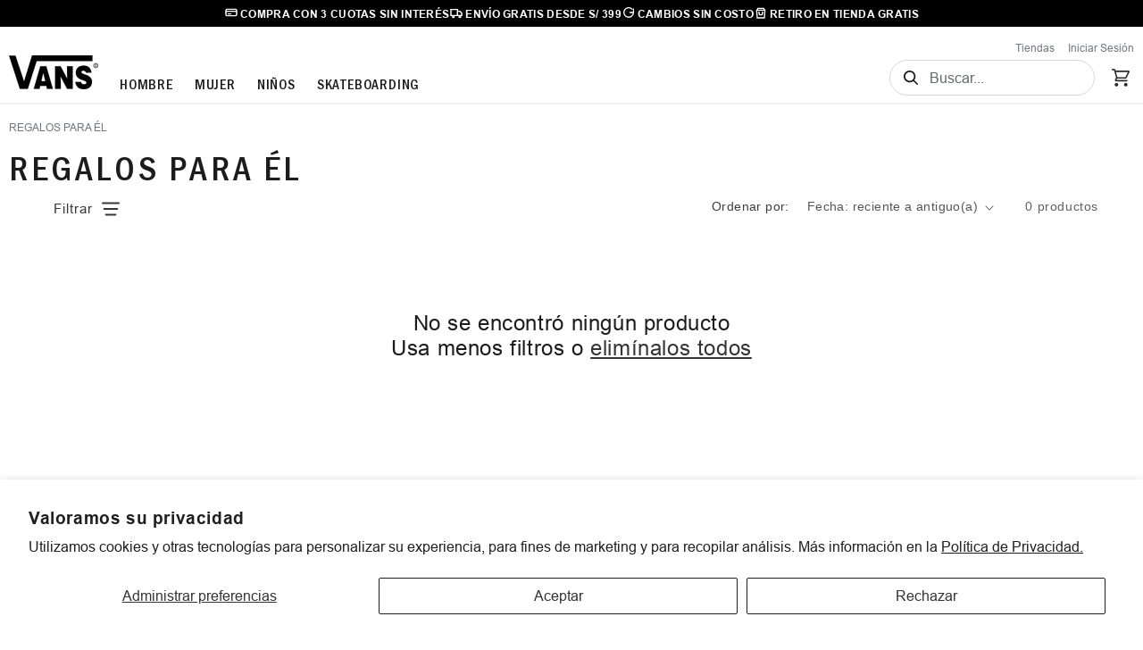

--- FILE ---
content_type: text/html; charset=utf-8
request_url: https://vans.com.pe/collections/regalos-para-el
body_size: 27541
content:








<!doctype html>
<html class="no-js" lang="es">
  <head>
    <meta charset="utf-8">
    <meta http-equiv="X-UA-Compatible" content="IE=edge">
    <meta name="viewport" content="width=device-width,initial-scale=1">
    <meta name="theme-color" content="">
    <link rel="canonical" href="https://vans.com.pe/collections/regalos-para-el"><link rel="icon" type="image/png" href="//vans.com.pe/cdn/shop/files/favicon.png?crop=center&height=32&v=1767892265&width=32"><link rel="preconnect" href="https://fonts.shopifycdn.com" crossorigin><title>
      Regalos para Él
 &ndash; Vans Perú</title>

    

    

<meta property="og:site_name" content="Vans Perú">
<meta property="og:url" content="https://vans.com.pe/collections/regalos-para-el">
<meta property="og:title" content="Regalos para Él">
<meta property="og:type" content="website">
<meta property="og:description" content="Venta de zapatillas y accesorios Vans 100% originales para Hombres, Mujeres y Niños. Compra online y recíbelas en tu domicilio. Envíos a todo el Perú.
"><meta name="twitter:card" content="summary_large_image">
<meta name="twitter:title" content="Regalos para Él">
<meta name="twitter:description" content="Venta de zapatillas y accesorios Vans 100% originales para Hombres, Mujeres y Niños. Compra online y recíbelas en tu domicilio. Envíos a todo el Perú.
">


    <script src="//vans.com.pe/cdn/shop/t/20/assets/constants.js?v=58251544750838685771768717541" defer="defer"></script>
    <script src="//vans.com.pe/cdn/shop/t/20/assets/pubsub.js?v=158357773527763999511768717541" defer="defer"></script>
    <script src="//vans.com.pe/cdn/shop/t/20/assets/global.js?v=54939145903281508041768717541" defer="defer"></script><script src="//vans.com.pe/cdn/shop/t/20/assets/animations.js?v=88693664871331136111768717541" defer="defer"></script><script>
  const boostSDAssetFileURL = "\/\/vans.com.pe\/cdn\/shop\/t\/20\/assets\/boost_sd_assets_file_url.gif?v=25186";
  window.boostSDAssetFileURL = boostSDAssetFileURL;

  if (window.boostSDAppConfig) {
    window.boostSDAppConfig.generalSettings.custom_js_asset_url = "//vans.com.pe/cdn/shop/t/20/assets/boost-sd-custom.js?v=133103646547074944551768717541";
    window.boostSDAppConfig.generalSettings.custom_css_asset_url = "//vans.com.pe/cdn/shop/t/20/assets/boost-sd-custom.css?v=72809539502277619291768717541";
  }

  
  window.addEventListener('DOMContentLoaded', async () => {
    
    
      
        window.boostSDFallback = {
          productPerPage: 24,
          products: [],
          collection: {
            title: "Regalos para Él"
          },
          pagination: {"current_offset":0,"current_page":1,"items":0,"page_size":24,"parts":[],"pages":1},
          moneyFormatWithCurrency: "S\/. {{amount}} PEN",
          sortBy: "",
          defaultSortBy: "created-descending",
          sortOptions: [["manual","Características"],["best-selling","Más vendidos"],["title-ascending","Alfabéticamente, A-Z"],["title-descending","Alfabéticamente, Z-A"],["price-ascending","Precio, menor a mayor"],["price-descending","Precio, mayor a menor"],["created-ascending","Fecha: antiguo(a) a reciente"],["created-descending","Fecha: reciente a antiguo(a)"]]
        };
      

    

      const cdn = window.boostSDAppConfig?.api?.cdn || 'https://boost-cdn-prod.bc-solutions.net';

      const script = document.createElement("script");
      script.src = `${cdn}/fallback-theme/1.0.12/boost-sd-fallback-theme.js`;
      script.defer = true;

      document.body.appendChild(script);
    });
</script>

    <script>window.performance && window.performance.mark && window.performance.mark('shopify.content_for_header.start');</script><meta name="google-site-verification" content="6BIel5QvBkPysRI94F8bHOyAdqtMI6oHbSLCLPK3p94">
<meta id="shopify-digital-wallet" name="shopify-digital-wallet" content="/11243946046/digital_wallets/dialog">
<link rel="alternate" type="application/atom+xml" title="Feed" href="/collections/regalos-para-el.atom" />
<link rel="alternate" type="application/json+oembed" href="https://vans.com.pe/collections/regalos-para-el.oembed">
<script async="async" src="/checkouts/internal/preloads.js?locale=es-PE"></script>
<script id="shopify-features" type="application/json">{"accessToken":"5dd39322d5eff6587178c85bef3083b1","betas":["rich-media-storefront-analytics"],"domain":"vans.com.pe","predictiveSearch":true,"shopId":11243946046,"locale":"es"}</script>
<script>var Shopify = Shopify || {};
Shopify.shop = "vans-dev.myshopify.com";
Shopify.locale = "es";
Shopify.currency = {"active":"PEN","rate":"1.0"};
Shopify.country = "PE";
Shopify.theme = {"name":"Vans Perú - Master Titamedia","id":137695690814,"schema_name":"Dawn","schema_version":"11.0.0","theme_store_id":null,"role":"main"};
Shopify.theme.handle = "null";
Shopify.theme.style = {"id":null,"handle":null};
Shopify.cdnHost = "vans.com.pe/cdn";
Shopify.routes = Shopify.routes || {};
Shopify.routes.root = "/";</script>
<script type="module">!function(o){(o.Shopify=o.Shopify||{}).modules=!0}(window);</script>
<script>!function(o){function n(){var o=[];function n(){o.push(Array.prototype.slice.apply(arguments))}return n.q=o,n}var t=o.Shopify=o.Shopify||{};t.loadFeatures=n(),t.autoloadFeatures=n()}(window);</script>
<script id="shop-js-analytics" type="application/json">{"pageType":"collection"}</script>
<script defer="defer" async type="module" src="//vans.com.pe/cdn/shopifycloud/shop-js/modules/v2/client.init-shop-cart-sync_2Gr3Q33f.es.esm.js"></script>
<script defer="defer" async type="module" src="//vans.com.pe/cdn/shopifycloud/shop-js/modules/v2/chunk.common_noJfOIa7.esm.js"></script>
<script defer="defer" async type="module" src="//vans.com.pe/cdn/shopifycloud/shop-js/modules/v2/chunk.modal_Deo2FJQo.esm.js"></script>
<script type="module">
  await import("//vans.com.pe/cdn/shopifycloud/shop-js/modules/v2/client.init-shop-cart-sync_2Gr3Q33f.es.esm.js");
await import("//vans.com.pe/cdn/shopifycloud/shop-js/modules/v2/chunk.common_noJfOIa7.esm.js");
await import("//vans.com.pe/cdn/shopifycloud/shop-js/modules/v2/chunk.modal_Deo2FJQo.esm.js");

  window.Shopify.SignInWithShop?.initShopCartSync?.({"fedCMEnabled":true,"windoidEnabled":true});

</script>
<script>(function() {
  var isLoaded = false;
  function asyncLoad() {
    if (isLoaded) return;
    isLoaded = true;
    var urls = ["https:\/\/api-na1.hubapi.com\/scriptloader\/v1\/8157427.js?shop=vans-dev.myshopify.com"];
    for (var i = 0; i < urls.length; i++) {
      var s = document.createElement('script');
      s.type = 'text/javascript';
      s.async = true;
      s.src = urls[i];
      var x = document.getElementsByTagName('script')[0];
      x.parentNode.insertBefore(s, x);
    }
  };
  if(window.attachEvent) {
    window.attachEvent('onload', asyncLoad);
  } else {
    window.addEventListener('load', asyncLoad, false);
  }
})();</script>
<script id="__st">var __st={"a":11243946046,"offset":-18000,"reqid":"d107df91-4703-4852-a2e7-2503eae549aa-1769201917","pageurl":"vans.com.pe\/collections\/regalos-para-el","u":"8c57a741b4d0","p":"collection","rtyp":"collection","rid":266850107454};</script>
<script>window.ShopifyPaypalV4VisibilityTracking = true;</script>
<script id="captcha-bootstrap">!function(){'use strict';const t='contact',e='account',n='new_comment',o=[[t,t],['blogs',n],['comments',n],[t,'customer']],c=[[e,'customer_login'],[e,'guest_login'],[e,'recover_customer_password'],[e,'create_customer']],r=t=>t.map((([t,e])=>`form[action*='/${t}']:not([data-nocaptcha='true']) input[name='form_type'][value='${e}']`)).join(','),a=t=>()=>t?[...document.querySelectorAll(t)].map((t=>t.form)):[];function s(){const t=[...o],e=r(t);return a(e)}const i='password',u='form_key',d=['recaptcha-v3-token','g-recaptcha-response','h-captcha-response',i],f=()=>{try{return window.sessionStorage}catch{return}},m='__shopify_v',_=t=>t.elements[u];function p(t,e,n=!1){try{const o=window.sessionStorage,c=JSON.parse(o.getItem(e)),{data:r}=function(t){const{data:e,action:n}=t;return t[m]||n?{data:e,action:n}:{data:t,action:n}}(c);for(const[e,n]of Object.entries(r))t.elements[e]&&(t.elements[e].value=n);n&&o.removeItem(e)}catch(o){console.error('form repopulation failed',{error:o})}}const l='form_type',E='cptcha';function T(t){t.dataset[E]=!0}const w=window,h=w.document,L='Shopify',v='ce_forms',y='captcha';let A=!1;((t,e)=>{const n=(g='f06e6c50-85a8-45c8-87d0-21a2b65856fe',I='https://cdn.shopify.com/shopifycloud/storefront-forms-hcaptcha/ce_storefront_forms_captcha_hcaptcha.v1.5.2.iife.js',D={infoText:'Protegido por hCaptcha',privacyText:'Privacidad',termsText:'Términos'},(t,e,n)=>{const o=w[L][v],c=o.bindForm;if(c)return c(t,g,e,D).then(n);var r;o.q.push([[t,g,e,D],n]),r=I,A||(h.body.append(Object.assign(h.createElement('script'),{id:'captcha-provider',async:!0,src:r})),A=!0)});var g,I,D;w[L]=w[L]||{},w[L][v]=w[L][v]||{},w[L][v].q=[],w[L][y]=w[L][y]||{},w[L][y].protect=function(t,e){n(t,void 0,e),T(t)},Object.freeze(w[L][y]),function(t,e,n,w,h,L){const[v,y,A,g]=function(t,e,n){const i=e?o:[],u=t?c:[],d=[...i,...u],f=r(d),m=r(i),_=r(d.filter((([t,e])=>n.includes(e))));return[a(f),a(m),a(_),s()]}(w,h,L),I=t=>{const e=t.target;return e instanceof HTMLFormElement?e:e&&e.form},D=t=>v().includes(t);t.addEventListener('submit',(t=>{const e=I(t);if(!e)return;const n=D(e)&&!e.dataset.hcaptchaBound&&!e.dataset.recaptchaBound,o=_(e),c=g().includes(e)&&(!o||!o.value);(n||c)&&t.preventDefault(),c&&!n&&(function(t){try{if(!f())return;!function(t){const e=f();if(!e)return;const n=_(t);if(!n)return;const o=n.value;o&&e.removeItem(o)}(t);const e=Array.from(Array(32),(()=>Math.random().toString(36)[2])).join('');!function(t,e){_(t)||t.append(Object.assign(document.createElement('input'),{type:'hidden',name:u})),t.elements[u].value=e}(t,e),function(t,e){const n=f();if(!n)return;const o=[...t.querySelectorAll(`input[type='${i}']`)].map((({name:t})=>t)),c=[...d,...o],r={};for(const[a,s]of new FormData(t).entries())c.includes(a)||(r[a]=s);n.setItem(e,JSON.stringify({[m]:1,action:t.action,data:r}))}(t,e)}catch(e){console.error('failed to persist form',e)}}(e),e.submit())}));const S=(t,e)=>{t&&!t.dataset[E]&&(n(t,e.some((e=>e===t))),T(t))};for(const o of['focusin','change'])t.addEventListener(o,(t=>{const e=I(t);D(e)&&S(e,y())}));const B=e.get('form_key'),M=e.get(l),P=B&&M;t.addEventListener('DOMContentLoaded',(()=>{const t=y();if(P)for(const e of t)e.elements[l].value===M&&p(e,B);[...new Set([...A(),...v().filter((t=>'true'===t.dataset.shopifyCaptcha))])].forEach((e=>S(e,t)))}))}(h,new URLSearchParams(w.location.search),n,t,e,['guest_login'])})(!0,!0)}();</script>
<script integrity="sha256-4kQ18oKyAcykRKYeNunJcIwy7WH5gtpwJnB7kiuLZ1E=" data-source-attribution="shopify.loadfeatures" defer="defer" src="//vans.com.pe/cdn/shopifycloud/storefront/assets/storefront/load_feature-a0a9edcb.js" crossorigin="anonymous"></script>
<script data-source-attribution="shopify.dynamic_checkout.dynamic.init">var Shopify=Shopify||{};Shopify.PaymentButton=Shopify.PaymentButton||{isStorefrontPortableWallets:!0,init:function(){window.Shopify.PaymentButton.init=function(){};var t=document.createElement("script");t.src="https://vans.com.pe/cdn/shopifycloud/portable-wallets/latest/portable-wallets.es.js",t.type="module",document.head.appendChild(t)}};
</script>
<script data-source-attribution="shopify.dynamic_checkout.buyer_consent">
  function portableWalletsHideBuyerConsent(e){var t=document.getElementById("shopify-buyer-consent"),n=document.getElementById("shopify-subscription-policy-button");t&&n&&(t.classList.add("hidden"),t.setAttribute("aria-hidden","true"),n.removeEventListener("click",e))}function portableWalletsShowBuyerConsent(e){var t=document.getElementById("shopify-buyer-consent"),n=document.getElementById("shopify-subscription-policy-button");t&&n&&(t.classList.remove("hidden"),t.removeAttribute("aria-hidden"),n.addEventListener("click",e))}window.Shopify?.PaymentButton&&(window.Shopify.PaymentButton.hideBuyerConsent=portableWalletsHideBuyerConsent,window.Shopify.PaymentButton.showBuyerConsent=portableWalletsShowBuyerConsent);
</script>
<script data-source-attribution="shopify.dynamic_checkout.cart.bootstrap">document.addEventListener("DOMContentLoaded",(function(){function t(){return document.querySelector("shopify-accelerated-checkout-cart, shopify-accelerated-checkout")}if(t())Shopify.PaymentButton.init();else{new MutationObserver((function(e,n){t()&&(Shopify.PaymentButton.init(),n.disconnect())})).observe(document.body,{childList:!0,subtree:!0})}}));
</script>
<script id='scb4127' type='text/javascript' async='' src='https://vans.com.pe/cdn/shopifycloud/privacy-banner/storefront-banner.js'></script><script id="sections-script" data-sections="header" defer="defer" src="//vans.com.pe/cdn/shop/t/20/compiled_assets/scripts.js?v=25186"></script>
<script>window.performance && window.performance.mark && window.performance.mark('shopify.content_for_header.end');</script>


    <style data-shopify>
      
      
      
      
      @font-face {
  font-family: "Libre Franklin";
  font-weight: 700;
  font-style: normal;
  font-display: swap;
  src: url("//vans.com.pe/cdn/fonts/libre_franklin/librefranklin_n7.6739620624550b8695d0cc23f92ffd46eb51c7a3.woff2") format("woff2"),
       url("//vans.com.pe/cdn/fonts/libre_franklin/librefranklin_n7.7cebc205621b23b061b803310af0ad39921ae57d.woff") format("woff");
}


      
        :root,
        .color-background-1 {
          --color-background: 255,255,255;
        
          --gradient-background: #ffffff;
        
        --color-foreground: 28,28,28;
        --color-shadow: 18,18,18;
        --color-button: 18,18,18;
        --color-button-text: 255,255,255;
        --color-secondary-button: 255,255,255;
        --color-secondary-button-text: 18,18,18;
        --color-link: 18,18,18;
        --color-badge-foreground: 28,28,28;
        --color-badge-background: 255,255,255;
        --color-badge-border: 28,28,28;
        --payment-terms-background-color: rgb(255 255 255);
      }
      
        
        .color-background-2 {
          --color-background: 28,28,28;
        
          --gradient-background: #1c1c1c;
        
        --color-foreground: 255,255,255;
        --color-shadow: 18,18,18;
        --color-button: 18,18,18;
        --color-button-text: 243,243,243;
        --color-secondary-button: 28,28,28;
        --color-secondary-button-text: 18,18,18;
        --color-link: 18,18,18;
        --color-badge-foreground: 255,255,255;
        --color-badge-background: 28,28,28;
        --color-badge-border: 255,255,255;
        --payment-terms-background-color: rgb(28 28 28);
      }
      
        
        .color-inverse {
          --color-background: 36,40,51;
        
          --gradient-background: #242833;
        
        --color-foreground: 255,255,255;
        --color-shadow: 18,18,18;
        --color-button: 201,25,46;
        --color-button-text: 255,255,255;
        --color-secondary-button: 36,40,51;
        --color-secondary-button-text: 255,255,255;
        --color-link: 255,255,255;
        --color-badge-foreground: 255,255,255;
        --color-badge-background: 36,40,51;
        --color-badge-border: 255,255,255;
        --payment-terms-background-color: rgb(36 40 51);
      }
      
        
        .color-accent-1 {
          --color-background: 0,0,0;
        
          --gradient-background: #000000;
        
        --color-foreground: 255,255,255;
        --color-shadow: 18,18,18;
        --color-button: 255,255,255;
        --color-button-text: 255,255,255;
        --color-secondary-button: 0,0,0;
        --color-secondary-button-text: 255,255,255;
        --color-link: 255,255,255;
        --color-badge-foreground: 255,255,255;
        --color-badge-background: 0,0,0;
        --color-badge-border: 255,255,255;
        --payment-terms-background-color: rgb(0 0 0);
      }
      
        
        .color-accent-2 {
          --color-background: 51,79,180;
        
          --gradient-background: #334fb4;
        
        --color-foreground: 255,255,255;
        --color-shadow: 18,18,18;
        --color-button: 255,255,255;
        --color-button-text: 51,79,180;
        --color-secondary-button: 51,79,180;
        --color-secondary-button-text: 255,255,255;
        --color-link: 255,255,255;
        --color-badge-foreground: 255,255,255;
        --color-badge-background: 51,79,180;
        --color-badge-border: 255,255,255;
        --payment-terms-background-color: rgb(51 79 180);
      }
      

      body, .color-background-1, .color-background-2, .color-inverse, .color-accent-1, .color-accent-2 {
        color: rgba(var(--color-foreground), 0.75);
        background-color: rgb(var(--color-background));
      }

      :root {
        --font-body-family: Helvetica, Arial, sans-serif;
        --font-body-style: normal;
        --font-body-weight: 400;
        --font-body-weight-bold: 700;

        --font-heading-family: "Libre Franklin", sans-serif;
        --font-heading-style: normal;
        --font-heading-weight: 700;

        --font-body-scale: 1.0;
        --font-heading-scale: 1.0;

        --media-padding: px;
        --media-border-opacity: 0.05;
        --media-border-width: 1px;
        --media-radius: 0px;
        --media-shadow-opacity: 0.0;
        --media-shadow-horizontal-offset: 0px;
        --media-shadow-vertical-offset: 4px;
        --media-shadow-blur-radius: 5px;
        --media-shadow-visible: 0;

        --page-width: 160rem;
        --page-width-margin: 0rem;

        --product-card-image-padding: 0.0rem;
        --product-card-corner-radius: 0.0rem;
        --product-card-text-alignment: left;
        --product-card-border-width: 0.0rem;
        --product-card-border-opacity: 0.1;
        --product-card-shadow-opacity: 0.0;
        --product-card-shadow-visible: 0;
        --product-card-shadow-horizontal-offset: 0.0rem;
        --product-card-shadow-vertical-offset: 0.4rem;
        --product-card-shadow-blur-radius: 0.5rem;

        --collection-card-image-padding: 0.0rem;
        --collection-card-corner-radius: 0.0rem;
        --collection-card-text-alignment: left;
        --collection-card-border-width: 0.0rem;
        --collection-card-border-opacity: 0.0;
        --collection-card-shadow-opacity: 0.0;
        --collection-card-shadow-visible: 0;
        --collection-card-shadow-horizontal-offset: 0.0rem;
        --collection-card-shadow-vertical-offset: 0.4rem;
        --collection-card-shadow-blur-radius: 0.5rem;

        --blog-card-image-padding: 0.0rem;
        --blog-card-corner-radius: 0.0rem;
        --blog-card-text-alignment: left;
        --blog-card-border-width: 0.0rem;
        --blog-card-border-opacity: 0.1;
        --blog-card-shadow-opacity: 0.0;
        --blog-card-shadow-visible: 0;
        --blog-card-shadow-horizontal-offset: 0.0rem;
        --blog-card-shadow-vertical-offset: 0.4rem;
        --blog-card-shadow-blur-radius: 0.5rem;

        --badge-corner-radius: 4.0rem;

        --popup-border-width: 1px;
        --popup-border-opacity: 0.1;
        --popup-corner-radius: 0px;
        --popup-shadow-opacity: 0.05;
        --popup-shadow-horizontal-offset: 0px;
        --popup-shadow-vertical-offset: 4px;
        --popup-shadow-blur-radius: 5px;

        --drawer-border-width: 1px;
        --drawer-border-opacity: 0.1;
        --drawer-shadow-opacity: 0.0;
        --drawer-shadow-horizontal-offset: 0px;
        --drawer-shadow-vertical-offset: 4px;
        --drawer-shadow-blur-radius: 5px;

        --spacing-sections-desktop: 0px;
        --spacing-sections-mobile: 0px;

        --grid-desktop-vertical-spacing: 20px;
        --grid-desktop-horizontal-spacing: 20px;
        --grid-mobile-vertical-spacing: 10px;
        --grid-mobile-horizontal-spacing: 10px;

        --text-boxes-border-opacity: 0.1;
        --text-boxes-border-width: 0px;
        --text-boxes-radius: 0px;
        --text-boxes-shadow-opacity: 0.0;
        --text-boxes-shadow-visible: 0;
        --text-boxes-shadow-horizontal-offset: 0px;
        --text-boxes-shadow-vertical-offset: 4px;
        --text-boxes-shadow-blur-radius: 5px;

        --buttons-radius: 0px;
        --buttons-radius-outset: 0px;
        --buttons-border-width: 1px;
        --buttons-border-opacity: 1.0;
        --buttons-shadow-opacity: 0.0;
        --buttons-shadow-visible: 0;
        --buttons-shadow-horizontal-offset: 0px;
        --buttons-shadow-vertical-offset: 4px;
        --buttons-shadow-blur-radius: 5px;
        --buttons-border-offset: 0px;

        --inputs-radius: 0px;
        --inputs-border-width: 1px;
        --inputs-border-opacity: 0.55;
        --inputs-shadow-opacity: 0.0;
        --inputs-shadow-horizontal-offset: 0px;
        --inputs-margin-offset: 0px;
        --inputs-shadow-vertical-offset: 4px;
        --inputs-shadow-blur-radius: 5px;
        --inputs-radius-outset: 0px;

        --variant-pills-radius: 40px;
        --variant-pills-border-width: 1px;
        --variant-pills-border-opacity: 0.55;
        --variant-pills-shadow-opacity: 0.0;
        --variant-pills-shadow-horizontal-offset: 0px;
        --variant-pills-shadow-vertical-offset: 4px;
        --variant-pills-shadow-blur-radius: 5px;
      }

      *,
      *::before,
      *::after {
        box-sizing: inherit;
      }

      html {
        box-sizing: border-box;
        font-size: calc(var(--font-body-scale) * 62.5%);
        height: 100%;
      }

      body {
        display: grid;
        grid-template-rows: auto auto 1fr auto;
        grid-template-columns: 100%;
        min-height: 100%;
        margin: 0;
        font-size: 1.5rem;
        letter-spacing: 0.06rem;
        line-height: calc(1 + 0.8 / var(--font-body-scale));
        font-family: var(--font-body-family);
        font-style: var(--font-body-style);
        font-weight: var(--font-body-weight);
      }

      @media screen and (min-width: 750px) {
        body {
          font-size: 1.6rem;
        }
      }
    </style>

    <link href="//vans.com.pe/cdn/shop/t/20/assets/base.css?v=10815757030990069941769084165" rel="stylesheet" type="text/css" media="all" />
<link rel="preload" as="font" href="//vans.com.pe/cdn/fonts/libre_franklin/librefranklin_n7.6739620624550b8695d0cc23f92ffd46eb51c7a3.woff2" type="font/woff2" crossorigin><link
        rel="stylesheet"
        href="//vans.com.pe/cdn/shop/t/20/assets/component-predictive-search.css?v=118923337488134913561768717541"
        media="print"
        onload="this.media='all'"
      ><script>
      document.documentElement.className = document.documentElement.className.replace('no-js', 'js');
      if (Shopify.designMode) {
        document.documentElement.classList.add('shopify-design-mode');
      }
    </script>
    
    <link href="//vans.com.pe/cdn/shop/t/20/assets/custom-styles.css?v=76325724868959401021768717541" rel="stylesheet" type="text/css" media="all" />
  <div id="shopify-section-filter-menu-settings" class="shopify-section"><style type="text/css">
/*  Filter Menu Color and Image Section CSS */</style>
<link href="//vans.com.pe/cdn/shop/t/20/assets/filter-menu.scss.css?v=143238147697881756571768717587" rel="stylesheet" type="text/css" media="all" />
<script src="//vans.com.pe/cdn/shop/t/20/assets/filter-menu.js?v=79298749081961657871768717541" type="text/javascript"></script>





</div>
<script defer src="https://cdnjs.cloudflare.com/ajax/libs/jquery/3.3.1/jquery.min.js" integrity="sha256-FgpCb/KJQlLNfOu91ta32o/NMZxltwRo8QtmkMRdAu8=" crossorigin="anonymous"></script>

  <!-- "snippets/shogun-head.liquid" was not rendered, the associated app was uninstalled -->

     <!-- Ecommerce Scripts -->
  
   <!-- Google Tag Manager -->
  <script>(function(w,d,s,l,i){w[l]=w[l]||[];w[l].push({'gtm.start':
  new Date().getTime(),event:'gtm.js'});var f=d.getElementsByTagName(s)[0],
  j=d.createElement(s),dl=l!='dataLayer'?'&l='+l:'';j.async=true;j.src=
  'https://www.googletagmanager.com/gtm.js?id='+i+dl;f.parentNode.insertBefore(j,f);
  })(window,document,'script','dataLayer','GTM-NGXMJPG');</script>
  <!-- End Google Tag Manager -->

  
  
  <!-- Google tag (gtag.js) -->
  <script async src="https://www.googletagmanager.com/gtag/js?id=AW-612961591"></script>
  <script>
    window.dataLayer = window.dataLayer || [];
    function gtag(){dataLayer.push(arguments);}
    gtag('js', new Date());
  
    gtag('config', 'AW-612961591');
  </script>

  <!-- Google Ads Dynamic Remarketing 17/8/23--> 
   
  <!-- End Google Ads Dynamic Remarketing -->

  <link rel="stylesheet" href="https://cdn.jsdelivr.net/npm/flatpickr/dist/flatpickr.min.css">
  <script async src="https://cdn.jsdelivr.net/npm/flatpickr/dist/flatpickr.min.js"></script>
  <script async src="https://cdn.jsdelivr.net/npm/flatpickr/dist/l10n/es.js"></script>
<link href="https://monorail-edge.shopifysvc.com" rel="dns-prefetch">
<script>(function(){if ("sendBeacon" in navigator && "performance" in window) {try {var session_token_from_headers = performance.getEntriesByType('navigation')[0].serverTiming.find(x => x.name == '_s').description;} catch {var session_token_from_headers = undefined;}var session_cookie_matches = document.cookie.match(/_shopify_s=([^;]*)/);var session_token_from_cookie = session_cookie_matches && session_cookie_matches.length === 2 ? session_cookie_matches[1] : "";var session_token = session_token_from_headers || session_token_from_cookie || "";function handle_abandonment_event(e) {var entries = performance.getEntries().filter(function(entry) {return /monorail-edge.shopifysvc.com/.test(entry.name);});if (!window.abandonment_tracked && entries.length === 0) {window.abandonment_tracked = true;var currentMs = Date.now();var navigation_start = performance.timing.navigationStart;var payload = {shop_id: 11243946046,url: window.location.href,navigation_start,duration: currentMs - navigation_start,session_token,page_type: "collection"};window.navigator.sendBeacon("https://monorail-edge.shopifysvc.com/v1/produce", JSON.stringify({schema_id: "online_store_buyer_site_abandonment/1.1",payload: payload,metadata: {event_created_at_ms: currentMs,event_sent_at_ms: currentMs}}));}}window.addEventListener('pagehide', handle_abandonment_event);}}());</script>
<script id="web-pixels-manager-setup">(function e(e,d,r,n,o){if(void 0===o&&(o={}),!Boolean(null===(a=null===(i=window.Shopify)||void 0===i?void 0:i.analytics)||void 0===a?void 0:a.replayQueue)){var i,a;window.Shopify=window.Shopify||{};var t=window.Shopify;t.analytics=t.analytics||{};var s=t.analytics;s.replayQueue=[],s.publish=function(e,d,r){return s.replayQueue.push([e,d,r]),!0};try{self.performance.mark("wpm:start")}catch(e){}var l=function(){var e={modern:/Edge?\/(1{2}[4-9]|1[2-9]\d|[2-9]\d{2}|\d{4,})\.\d+(\.\d+|)|Firefox\/(1{2}[4-9]|1[2-9]\d|[2-9]\d{2}|\d{4,})\.\d+(\.\d+|)|Chrom(ium|e)\/(9{2}|\d{3,})\.\d+(\.\d+|)|(Maci|X1{2}).+ Version\/(15\.\d+|(1[6-9]|[2-9]\d|\d{3,})\.\d+)([,.]\d+|)( \(\w+\)|)( Mobile\/\w+|) Safari\/|Chrome.+OPR\/(9{2}|\d{3,})\.\d+\.\d+|(CPU[ +]OS|iPhone[ +]OS|CPU[ +]iPhone|CPU IPhone OS|CPU iPad OS)[ +]+(15[._]\d+|(1[6-9]|[2-9]\d|\d{3,})[._]\d+)([._]\d+|)|Android:?[ /-](13[3-9]|1[4-9]\d|[2-9]\d{2}|\d{4,})(\.\d+|)(\.\d+|)|Android.+Firefox\/(13[5-9]|1[4-9]\d|[2-9]\d{2}|\d{4,})\.\d+(\.\d+|)|Android.+Chrom(ium|e)\/(13[3-9]|1[4-9]\d|[2-9]\d{2}|\d{4,})\.\d+(\.\d+|)|SamsungBrowser\/([2-9]\d|\d{3,})\.\d+/,legacy:/Edge?\/(1[6-9]|[2-9]\d|\d{3,})\.\d+(\.\d+|)|Firefox\/(5[4-9]|[6-9]\d|\d{3,})\.\d+(\.\d+|)|Chrom(ium|e)\/(5[1-9]|[6-9]\d|\d{3,})\.\d+(\.\d+|)([\d.]+$|.*Safari\/(?![\d.]+ Edge\/[\d.]+$))|(Maci|X1{2}).+ Version\/(10\.\d+|(1[1-9]|[2-9]\d|\d{3,})\.\d+)([,.]\d+|)( \(\w+\)|)( Mobile\/\w+|) Safari\/|Chrome.+OPR\/(3[89]|[4-9]\d|\d{3,})\.\d+\.\d+|(CPU[ +]OS|iPhone[ +]OS|CPU[ +]iPhone|CPU IPhone OS|CPU iPad OS)[ +]+(10[._]\d+|(1[1-9]|[2-9]\d|\d{3,})[._]\d+)([._]\d+|)|Android:?[ /-](13[3-9]|1[4-9]\d|[2-9]\d{2}|\d{4,})(\.\d+|)(\.\d+|)|Mobile Safari.+OPR\/([89]\d|\d{3,})\.\d+\.\d+|Android.+Firefox\/(13[5-9]|1[4-9]\d|[2-9]\d{2}|\d{4,})\.\d+(\.\d+|)|Android.+Chrom(ium|e)\/(13[3-9]|1[4-9]\d|[2-9]\d{2}|\d{4,})\.\d+(\.\d+|)|Android.+(UC? ?Browser|UCWEB|U3)[ /]?(15\.([5-9]|\d{2,})|(1[6-9]|[2-9]\d|\d{3,})\.\d+)\.\d+|SamsungBrowser\/(5\.\d+|([6-9]|\d{2,})\.\d+)|Android.+MQ{2}Browser\/(14(\.(9|\d{2,})|)|(1[5-9]|[2-9]\d|\d{3,})(\.\d+|))(\.\d+|)|K[Aa][Ii]OS\/(3\.\d+|([4-9]|\d{2,})\.\d+)(\.\d+|)/},d=e.modern,r=e.legacy,n=navigator.userAgent;return n.match(d)?"modern":n.match(r)?"legacy":"unknown"}(),u="modern"===l?"modern":"legacy",c=(null!=n?n:{modern:"",legacy:""})[u],f=function(e){return[e.baseUrl,"/wpm","/b",e.hashVersion,"modern"===e.buildTarget?"m":"l",".js"].join("")}({baseUrl:d,hashVersion:r,buildTarget:u}),m=function(e){var d=e.version,r=e.bundleTarget,n=e.surface,o=e.pageUrl,i=e.monorailEndpoint;return{emit:function(e){var a=e.status,t=e.errorMsg,s=(new Date).getTime(),l=JSON.stringify({metadata:{event_sent_at_ms:s},events:[{schema_id:"web_pixels_manager_load/3.1",payload:{version:d,bundle_target:r,page_url:o,status:a,surface:n,error_msg:t},metadata:{event_created_at_ms:s}}]});if(!i)return console&&console.warn&&console.warn("[Web Pixels Manager] No Monorail endpoint provided, skipping logging."),!1;try{return self.navigator.sendBeacon.bind(self.navigator)(i,l)}catch(e){}var u=new XMLHttpRequest;try{return u.open("POST",i,!0),u.setRequestHeader("Content-Type","text/plain"),u.send(l),!0}catch(e){return console&&console.warn&&console.warn("[Web Pixels Manager] Got an unhandled error while logging to Monorail."),!1}}}}({version:r,bundleTarget:l,surface:e.surface,pageUrl:self.location.href,monorailEndpoint:e.monorailEndpoint});try{o.browserTarget=l,function(e){var d=e.src,r=e.async,n=void 0===r||r,o=e.onload,i=e.onerror,a=e.sri,t=e.scriptDataAttributes,s=void 0===t?{}:t,l=document.createElement("script"),u=document.querySelector("head"),c=document.querySelector("body");if(l.async=n,l.src=d,a&&(l.integrity=a,l.crossOrigin="anonymous"),s)for(var f in s)if(Object.prototype.hasOwnProperty.call(s,f))try{l.dataset[f]=s[f]}catch(e){}if(o&&l.addEventListener("load",o),i&&l.addEventListener("error",i),u)u.appendChild(l);else{if(!c)throw new Error("Did not find a head or body element to append the script");c.appendChild(l)}}({src:f,async:!0,onload:function(){if(!function(){var e,d;return Boolean(null===(d=null===(e=window.Shopify)||void 0===e?void 0:e.analytics)||void 0===d?void 0:d.initialized)}()){var d=window.webPixelsManager.init(e)||void 0;if(d){var r=window.Shopify.analytics;r.replayQueue.forEach((function(e){var r=e[0],n=e[1],o=e[2];d.publishCustomEvent(r,n,o)})),r.replayQueue=[],r.publish=d.publishCustomEvent,r.visitor=d.visitor,r.initialized=!0}}},onerror:function(){return m.emit({status:"failed",errorMsg:"".concat(f," has failed to load")})},sri:function(e){var d=/^sha384-[A-Za-z0-9+/=]+$/;return"string"==typeof e&&d.test(e)}(c)?c:"",scriptDataAttributes:o}),m.emit({status:"loading"})}catch(e){m.emit({status:"failed",errorMsg:(null==e?void 0:e.message)||"Unknown error"})}}})({shopId: 11243946046,storefrontBaseUrl: "https://vans.com.pe",extensionsBaseUrl: "https://extensions.shopifycdn.com/cdn/shopifycloud/web-pixels-manager",monorailEndpoint: "https://monorail-edge.shopifysvc.com/unstable/produce_batch",surface: "storefront-renderer",enabledBetaFlags: ["2dca8a86"],webPixelsConfigList: [{"id":"1271660606","configuration":"{\"accountID\":\"vans-dev\"}","eventPayloadVersion":"v1","runtimeContext":"STRICT","scriptVersion":"1d4c781273105676f6b02a329648437f","type":"APP","apiClientId":32196493313,"privacyPurposes":["ANALYTICS","MARKETING","SALE_OF_DATA"],"dataSharingAdjustments":{"protectedCustomerApprovalScopes":["read_customer_address","read_customer_email","read_customer_name","read_customer_personal_data","read_customer_phone"]}},{"id":"1259110462","configuration":"{\"config\":\"{\\\"google_tag_ids\\\":[\\\"G-8FPETW20J7\\\",\\\"AW-17861769409\\\"],\\\"target_country\\\":\\\"PE\\\",\\\"gtag_events\\\":[{\\\"type\\\":\\\"search\\\",\\\"action_label\\\":[\\\"G-8FPETW20J7\\\",\\\"AW-17861769409\\\/pGDKCPSnh-YbEMHxk8VC\\\"]},{\\\"type\\\":\\\"begin_checkout\\\",\\\"action_label\\\":[\\\"G-8FPETW20J7\\\",\\\"AW-17861769409\\\/uBIcCOinh-YbEMHxk8VC\\\"]},{\\\"type\\\":\\\"view_item\\\",\\\"action_label\\\":[\\\"G-8FPETW20J7\\\",\\\"AW-17861769409\\\/NUFECPGnh-YbEMHxk8VC\\\"]},{\\\"type\\\":\\\"purchase\\\",\\\"action_label\\\":[\\\"G-8FPETW20J7\\\",\\\"AW-17861769409\\\/OoTTCO2mh-YbEMHxk8VC\\\"]},{\\\"type\\\":\\\"page_view\\\",\\\"action_label\\\":[\\\"G-8FPETW20J7\\\",\\\"AW-17861769409\\\/q_j8CO6nh-YbEMHxk8VC\\\"]},{\\\"type\\\":\\\"add_payment_info\\\",\\\"action_label\\\":[\\\"G-8FPETW20J7\\\",\\\"AW-17861769409\\\/OuTTCPenh-YbEMHxk8VC\\\"]},{\\\"type\\\":\\\"add_to_cart\\\",\\\"action_label\\\":[\\\"G-8FPETW20J7\\\",\\\"AW-17861769409\\\/ichkCOunh-YbEMHxk8VC\\\"]}],\\\"enable_monitoring_mode\\\":false}\"}","eventPayloadVersion":"v1","runtimeContext":"OPEN","scriptVersion":"b2a88bafab3e21179ed38636efcd8a93","type":"APP","apiClientId":1780363,"privacyPurposes":[],"dataSharingAdjustments":{"protectedCustomerApprovalScopes":["read_customer_address","read_customer_email","read_customer_name","read_customer_personal_data","read_customer_phone"]}},{"id":"1217626174","configuration":"{\"shopUrl\":\"vans-dev.myshopify.com\"}","eventPayloadVersion":"v1","runtimeContext":"STRICT","scriptVersion":"c581e5437ee132f6ac1ad175a6693233","type":"APP","apiClientId":109149454337,"privacyPurposes":["ANALYTICS","MARKETING","SALE_OF_DATA"],"dataSharingAdjustments":{"protectedCustomerApprovalScopes":["read_customer_personal_data"]}},{"id":"296058942","configuration":"{\"pixelCode\":\"CS3B55RC77UCAJLLSRC0\"}","eventPayloadVersion":"v1","runtimeContext":"STRICT","scriptVersion":"22e92c2ad45662f435e4801458fb78cc","type":"APP","apiClientId":4383523,"privacyPurposes":["ANALYTICS","MARKETING","SALE_OF_DATA"],"dataSharingAdjustments":{"protectedCustomerApprovalScopes":["read_customer_address","read_customer_email","read_customer_name","read_customer_personal_data","read_customer_phone"]}},{"id":"93454398","configuration":"{\"pixel_id\":\"260808265155706\",\"pixel_type\":\"facebook_pixel\",\"metaapp_system_user_token\":\"-\"}","eventPayloadVersion":"v1","runtimeContext":"OPEN","scriptVersion":"ca16bc87fe92b6042fbaa3acc2fbdaa6","type":"APP","apiClientId":2329312,"privacyPurposes":["ANALYTICS","MARKETING","SALE_OF_DATA"],"dataSharingAdjustments":{"protectedCustomerApprovalScopes":["read_customer_address","read_customer_email","read_customer_name","read_customer_personal_data","read_customer_phone"]}},{"id":"18743358","eventPayloadVersion":"1","runtimeContext":"LAX","scriptVersion":"1","type":"CUSTOM","privacyPurposes":[],"name":"google_ads"},{"id":"21037118","eventPayloadVersion":"1","runtimeContext":"LAX","scriptVersion":"13","type":"CUSTOM","privacyPurposes":["ANALYTICS","MARKETING","SALE_OF_DATA"],"name":"Datalayer GA4"},{"id":"55705662","eventPayloadVersion":"1","runtimeContext":"LAX","scriptVersion":"3","type":"CUSTOM","privacyPurposes":["ANALYTICS","MARKETING","SALE_OF_DATA"],"name":"googleAdsRemarketing"},{"id":"shopify-app-pixel","configuration":"{}","eventPayloadVersion":"v1","runtimeContext":"STRICT","scriptVersion":"0450","apiClientId":"shopify-pixel","type":"APP","privacyPurposes":["ANALYTICS","MARKETING"]},{"id":"shopify-custom-pixel","eventPayloadVersion":"v1","runtimeContext":"LAX","scriptVersion":"0450","apiClientId":"shopify-pixel","type":"CUSTOM","privacyPurposes":["ANALYTICS","MARKETING"]}],isMerchantRequest: false,initData: {"shop":{"name":"Vans Perú","paymentSettings":{"currencyCode":"PEN"},"myshopifyDomain":"vans-dev.myshopify.com","countryCode":"PE","storefrontUrl":"https:\/\/vans.com.pe"},"customer":null,"cart":null,"checkout":null,"productVariants":[],"purchasingCompany":null},},"https://vans.com.pe/cdn","fcfee988w5aeb613cpc8e4bc33m6693e112",{"modern":"","legacy":""},{"shopId":"11243946046","storefrontBaseUrl":"https:\/\/vans.com.pe","extensionBaseUrl":"https:\/\/extensions.shopifycdn.com\/cdn\/shopifycloud\/web-pixels-manager","surface":"storefront-renderer","enabledBetaFlags":"[\"2dca8a86\"]","isMerchantRequest":"false","hashVersion":"fcfee988w5aeb613cpc8e4bc33m6693e112","publish":"custom","events":"[[\"page_viewed\",{}],[\"collection_viewed\",{\"collection\":{\"id\":\"266850107454\",\"title\":\"Regalos para Él\",\"productVariants\":[]}}]]"});</script><script>
  window.ShopifyAnalytics = window.ShopifyAnalytics || {};
  window.ShopifyAnalytics.meta = window.ShopifyAnalytics.meta || {};
  window.ShopifyAnalytics.meta.currency = 'PEN';
  var meta = {"products":[],"page":{"pageType":"collection","resourceType":"collection","resourceId":266850107454,"requestId":"d107df91-4703-4852-a2e7-2503eae549aa-1769201917"}};
  for (var attr in meta) {
    window.ShopifyAnalytics.meta[attr] = meta[attr];
  }
</script>
<script class="analytics">
  (function () {
    var customDocumentWrite = function(content) {
      var jquery = null;

      if (window.jQuery) {
        jquery = window.jQuery;
      } else if (window.Checkout && window.Checkout.$) {
        jquery = window.Checkout.$;
      }

      if (jquery) {
        jquery('body').append(content);
      }
    };

    var hasLoggedConversion = function(token) {
      if (token) {
        return document.cookie.indexOf('loggedConversion=' + token) !== -1;
      }
      return false;
    }

    var setCookieIfConversion = function(token) {
      if (token) {
        var twoMonthsFromNow = new Date(Date.now());
        twoMonthsFromNow.setMonth(twoMonthsFromNow.getMonth() + 2);

        document.cookie = 'loggedConversion=' + token + '; expires=' + twoMonthsFromNow;
      }
    }

    var trekkie = window.ShopifyAnalytics.lib = window.trekkie = window.trekkie || [];
    if (trekkie.integrations) {
      return;
    }
    trekkie.methods = [
      'identify',
      'page',
      'ready',
      'track',
      'trackForm',
      'trackLink'
    ];
    trekkie.factory = function(method) {
      return function() {
        var args = Array.prototype.slice.call(arguments);
        args.unshift(method);
        trekkie.push(args);
        return trekkie;
      };
    };
    for (var i = 0; i < trekkie.methods.length; i++) {
      var key = trekkie.methods[i];
      trekkie[key] = trekkie.factory(key);
    }
    trekkie.load = function(config) {
      trekkie.config = config || {};
      trekkie.config.initialDocumentCookie = document.cookie;
      var first = document.getElementsByTagName('script')[0];
      var script = document.createElement('script');
      script.type = 'text/javascript';
      script.onerror = function(e) {
        var scriptFallback = document.createElement('script');
        scriptFallback.type = 'text/javascript';
        scriptFallback.onerror = function(error) {
                var Monorail = {
      produce: function produce(monorailDomain, schemaId, payload) {
        var currentMs = new Date().getTime();
        var event = {
          schema_id: schemaId,
          payload: payload,
          metadata: {
            event_created_at_ms: currentMs,
            event_sent_at_ms: currentMs
          }
        };
        return Monorail.sendRequest("https://" + monorailDomain + "/v1/produce", JSON.stringify(event));
      },
      sendRequest: function sendRequest(endpointUrl, payload) {
        // Try the sendBeacon API
        if (window && window.navigator && typeof window.navigator.sendBeacon === 'function' && typeof window.Blob === 'function' && !Monorail.isIos12()) {
          var blobData = new window.Blob([payload], {
            type: 'text/plain'
          });

          if (window.navigator.sendBeacon(endpointUrl, blobData)) {
            return true;
          } // sendBeacon was not successful

        } // XHR beacon

        var xhr = new XMLHttpRequest();

        try {
          xhr.open('POST', endpointUrl);
          xhr.setRequestHeader('Content-Type', 'text/plain');
          xhr.send(payload);
        } catch (e) {
          console.log(e);
        }

        return false;
      },
      isIos12: function isIos12() {
        return window.navigator.userAgent.lastIndexOf('iPhone; CPU iPhone OS 12_') !== -1 || window.navigator.userAgent.lastIndexOf('iPad; CPU OS 12_') !== -1;
      }
    };
    Monorail.produce('monorail-edge.shopifysvc.com',
      'trekkie_storefront_load_errors/1.1',
      {shop_id: 11243946046,
      theme_id: 137695690814,
      app_name: "storefront",
      context_url: window.location.href,
      source_url: "//vans.com.pe/cdn/s/trekkie.storefront.8d95595f799fbf7e1d32231b9a28fd43b70c67d3.min.js"});

        };
        scriptFallback.async = true;
        scriptFallback.src = '//vans.com.pe/cdn/s/trekkie.storefront.8d95595f799fbf7e1d32231b9a28fd43b70c67d3.min.js';
        first.parentNode.insertBefore(scriptFallback, first);
      };
      script.async = true;
      script.src = '//vans.com.pe/cdn/s/trekkie.storefront.8d95595f799fbf7e1d32231b9a28fd43b70c67d3.min.js';
      first.parentNode.insertBefore(script, first);
    };
    trekkie.load(
      {"Trekkie":{"appName":"storefront","development":false,"defaultAttributes":{"shopId":11243946046,"isMerchantRequest":null,"themeId":137695690814,"themeCityHash":"1855633503850074875","contentLanguage":"es","currency":"PEN","eventMetadataId":"d5ffa0c3-d705-450d-a21e-d5bd313fc107"},"isServerSideCookieWritingEnabled":true,"monorailRegion":"shop_domain","enabledBetaFlags":["65f19447"]},"Session Attribution":{},"S2S":{"facebookCapiEnabled":true,"source":"trekkie-storefront-renderer","apiClientId":580111}}
    );

    var loaded = false;
    trekkie.ready(function() {
      if (loaded) return;
      loaded = true;

      window.ShopifyAnalytics.lib = window.trekkie;

      var originalDocumentWrite = document.write;
      document.write = customDocumentWrite;
      try { window.ShopifyAnalytics.merchantGoogleAnalytics.call(this); } catch(error) {};
      document.write = originalDocumentWrite;

      window.ShopifyAnalytics.lib.page(null,{"pageType":"collection","resourceType":"collection","resourceId":266850107454,"requestId":"d107df91-4703-4852-a2e7-2503eae549aa-1769201917","shopifyEmitted":true});

      var match = window.location.pathname.match(/checkouts\/(.+)\/(thank_you|post_purchase)/)
      var token = match? match[1]: undefined;
      if (!hasLoggedConversion(token)) {
        setCookieIfConversion(token);
        window.ShopifyAnalytics.lib.track("Viewed Product Category",{"currency":"PEN","category":"Collection: regalos-para-el","collectionName":"regalos-para-el","collectionId":266850107454,"nonInteraction":true},undefined,undefined,{"shopifyEmitted":true});
      }
    });


        var eventsListenerScript = document.createElement('script');
        eventsListenerScript.async = true;
        eventsListenerScript.src = "//vans.com.pe/cdn/shopifycloud/storefront/assets/shop_events_listener-3da45d37.js";
        document.getElementsByTagName('head')[0].appendChild(eventsListenerScript);

})();</script>
  <script>
  if (!window.ga || (window.ga && typeof window.ga !== 'function')) {
    window.ga = function ga() {
      (window.ga.q = window.ga.q || []).push(arguments);
      if (window.Shopify && window.Shopify.analytics && typeof window.Shopify.analytics.publish === 'function') {
        window.Shopify.analytics.publish("ga_stub_called", {}, {sendTo: "google_osp_migration"});
      }
      console.error("Shopify's Google Analytics stub called with:", Array.from(arguments), "\nSee https://help.shopify.com/manual/promoting-marketing/pixels/pixel-migration#google for more information.");
    };
    if (window.Shopify && window.Shopify.analytics && typeof window.Shopify.analytics.publish === 'function') {
      window.Shopify.analytics.publish("ga_stub_initialized", {}, {sendTo: "google_osp_migration"});
    }
  }
</script>
<script
  defer
  src="https://vans.com.pe/cdn/shopifycloud/perf-kit/shopify-perf-kit-3.0.4.min.js"
  data-application="storefront-renderer"
  data-shop-id="11243946046"
  data-render-region="gcp-us-central1"
  data-page-type="collection"
  data-theme-instance-id="137695690814"
  data-theme-name="Dawn"
  data-theme-version="11.0.0"
  data-monorail-region="shop_domain"
  data-resource-timing-sampling-rate="10"
  data-shs="true"
  data-shs-beacon="true"
  data-shs-export-with-fetch="true"
  data-shs-logs-sample-rate="1"
  data-shs-beacon-endpoint="https://vans.com.pe/api/collect"
></script>
</head><body class="gradient">
    <a class="skip-to-content-link button visually-hidden" href="#MainContent">
      Ir directamente al contenido
    </a>

<link href="//vans.com.pe/cdn/shop/t/20/assets/quantity-popover.css?v=29974906037699025581768717541" rel="stylesheet" type="text/css" media="all" />

<script src="//vans.com.pe/cdn/shop/t/20/assets/cart.js?v=134763886301773290341768717541" defer="defer"></script>
<script src="//vans.com.pe/cdn/shop/t/20/assets/quantity-popover.js?v=82513154315370490311768717541" defer="defer"></script>

<style>
  .drawer {
    visibility: hidden;
  }
</style>

<cart-drawer class="drawer is-empty">
  <div id="CartDrawer" class="cart-drawer">
    <div id="CartDrawer-Overlay" class="cart-drawer__overlay"></div>
    <div
      class="drawer__inner"
      role="dialog"
      aria-modal="true"
      aria-label="Tu carrito"
      tabindex="-1"
    ><div class="drawer__inner-empty">
          <div class="cart-drawer__warnings center">
            <div class="cart-drawer__empty-content">
              <h2 class="cart__empty-text">Tu carrito esta vacío</h2>
              <button
                class="drawer__close"
                type="button"
                onclick="this.closest('cart-drawer').close()"
                aria-label="Cerrar"
              >
                <svg
  xmlns="http://www.w3.org/2000/svg"
  aria-hidden="true"
  focusable="false"
  class="icon icon-close"
  fill="none"
  viewBox="0 0 18 17"
>
  <path d="M.865 15.978a.5.5 0 00.707.707l7.433-7.431 7.579 7.282a.501.501 0 00.846-.37.5.5 0 00-.153-.351L9.712 8.546l7.417-7.416a.5.5 0 10-.707-.708L8.991 7.853 1.413.573a.5.5 0 10-.693.72l7.563 7.268-7.418 7.417z" fill="currentColor">
</svg>

              </button>
              <a href="/collections/all" class="button">
                Seguir comprando
              </a><p class="cart__login-title h3">¿Tienes una cuenta?</p>
                <p class="cart__login-paragraph">
                  <a href="/account/login" class="link underlined-link">Inicia sesión</a> para finalizar tus compras con mayor rapidez.
                </p></div>
          </div></div><div class="drawer__header">
        <h2 class="drawer__heading">Tu carrito</h2>
        <button
          class="drawer__close"
          type="button"
          onclick="this.closest('cart-drawer').close()"
          aria-label="Cerrar"
        >
          <svg
  xmlns="http://www.w3.org/2000/svg"
  aria-hidden="true"
  focusable="false"
  class="icon icon-close"
  fill="none"
  viewBox="0 0 18 17"
>
  <path d="M.865 15.978a.5.5 0 00.707.707l7.433-7.431 7.579 7.282a.501.501 0 00.846-.37.5.5 0 00-.153-.351L9.712 8.546l7.417-7.416a.5.5 0 10-.707-.708L8.991 7.853 1.413.573a.5.5 0 10-.693.72l7.563 7.268-7.418 7.417z" fill="currentColor">
</svg>

        </button>
      </div>
      <cart-drawer-items
        
          class=" is-empty"
        
      >
        <form
          action="/cart"
          id="CartDrawer-Form"
          class="cart__contents cart-drawer__form"
          method="post"
        >
          <div id="CartDrawer-CartItems" class="drawer__contents js-contents"><p id="CartDrawer-LiveRegionText" class="visually-hidden" role="status"></p>
            <p id="CartDrawer-LineItemStatus" class="visually-hidden" aria-hidden="true" role="status">
              Cargando...
            </p>
          </div>
          <div id="CartDrawer-CartErrors" role="alert"></div>
        </form>
      </cart-drawer-items>
      <div class="drawer__footer"><!-- Start blocks -->
        <!-- Subtotals -->

        <div class="cart-drawer__footer" >
          <div></div>

          <div class="totals" role="status">
            <h2 class="totals__total">Total estimado</h2>
            <p class="totals__total-value">S/. 0.00 PEN</p>
          </div>

          <small class="tax-note caption-large rte">Impuestos, descuentos y <a href="/policies/shipping-policy">envío</a> calculados en la pantalla de pago
</small>
        </div>

        <!-- CTAs -->

        <div class="cart__ctas" >
          <a
            href="/cart"
            id="cart-notification-button"
            class="cart__checkout-button button button--primary"
            style="width: 100%;"
          >Ver carrito</a>
          
          
          
        </div>
      </div>
    </div>
  </div>
</cart-drawer>

<script>
  document.addEventListener('DOMContentLoaded', function () {
    function isIE() {
      const ua = window.navigator.userAgent;
      const msie = ua.indexOf('MSIE ');
      const trident = ua.indexOf('Trident/');

      return msie > 0 || trident > 0;
    }

    if (!isIE()) return;
    const cartSubmitInput = document.createElement('input');
    cartSubmitInput.setAttribute('name', 'checkout');
    cartSubmitInput.setAttribute('type', 'hidden');
    document.querySelector('#cart').appendChild(cartSubmitInput);
    document.querySelector('#checkout').addEventListener('click', function (event) {
      document.querySelector('#cart').submit();
    });
  });
</script>
<!-- BEGIN sections: header-group -->
<div id="shopify-section-sections--17977109446718__shogun_custom_html_mGMbgg" class="shopify-section shopify-section-group-header-group">


</div><div id="shopify-section-sections--17977109446718__announcement-bar" class="shopify-section shopify-section-group-header-group announcement-bar-section"><link href="//vans.com.pe/cdn/shop/t/20/assets/component-slideshow.css?v=107725913939919748051768717541" rel="stylesheet" type="text/css" media="all" />
<link href="//vans.com.pe/cdn/shop/t/20/assets/component-slider.css?v=114212096148022386971768717541" rel="stylesheet" type="text/css" media="all" />
<style data-shopify>
.announcement-bar-link_label {
      color: #ffffff !important;
    }.announcement-bar-link_label:hover {
        color: #c9192e !important;
      }</style>

  <link href="//vans.com.pe/cdn/shop/t/20/assets/component-list-social.css?v=20685095430609439381768717541" rel="stylesheet" type="text/css" media="all" />


<div
  class="utility-bar color-accent-1 gradient"
  
>
  <div class="page-width utility-bar__grid"><slideshow-component
        class="announcement-bar"
        role="region"
        aria-roledescription="Carrusel"
        aria-label="Barra de anuncios"
      >
        <div class="announcement-bar-slider slider-buttons">
          
          <button
            type="button"
            class="slider-button slider-button--prev hidden"
            name="previous"
            aria-label="Anuncio anterior"
            aria-controls="Slider-sections--17977109446718__announcement-bar"
          >
            <svg aria-hidden="true" focusable="false" class="icon icon-caret" viewBox="0 0 10 6">
  <path fill-rule="evenodd" clip-rule="evenodd" d="M9.354.646a.5.5 0 00-.708 0L5 4.293 1.354.646a.5.5 0 00-.708.708l4 4a.5.5 0 00.708 0l4-4a.5.5 0 000-.708z" fill="currentColor">
</svg>

          </button>
          
          <div
            class="grid grid--1-col slider slider--everywhere"
            id="Slider-sections--17977109446718__announcement-bar"
            aria-live="polite"
            aria-atomic="true"
            data-autoplay="true"
            data-speed="3"
          ><div
                class="slideshow__slide slider__slide grid__item grid--1-col"
                id="Slide-sections--17977109446718__announcement-bar-1"
                
                role="group"
                aria-roledescription="Anuncio"
                aria-label="1 de 4"
                tabindex="-1"
              >
                <div
                  class="announcement-bar__announcement"
                  role="region"
                  aria-label="Anuncio"
                  
                >
<p class="announcement-bar__message h5">
  <span class="announcement-bar__icon"><!-- Card -->
      <svg viewBox="0 0 24 24" aria-hidden="true" focusable="false">
        <rect x="3" y="6.5" width="18" height="11" rx="2" fill="none" stroke="currentColor" stroke-width="2"/>
        <path d="M3 10h18" fill="none" stroke="currentColor" stroke-width="2"/>
        <path d="M7 14.5h4" fill="none" stroke="currentColor" stroke-width="2" stroke-linecap="round"/>
      </svg></span>
  <span>COMPRA CON 3 CUOTAS SIN INTERÉS</span></p>
                    
</div>
              </div><div
                class="slideshow__slide slider__slide grid__item grid--1-col"
                id="Slide-sections--17977109446718__announcement-bar-2"
                
                role="group"
                aria-roledescription="Anuncio"
                aria-label="2 de 4"
                tabindex="-1"
              >
                <div
                  class="announcement-bar__announcement"
                  role="region"
                  aria-label="Anuncio"
                  
                >
<p class="announcement-bar__message h5">
  <span class="announcement-bar__icon"><!-- Truck -->
      <svg viewBox="0 0 24 24" aria-hidden="true" focusable="false">
        <path d="M3 7h11v10H3z" fill="none" stroke="currentColor" stroke-width="2"/>
        <path d="M14 10h4l3 3v4h-7z" fill="none" stroke="currentColor" stroke-width="2"/>
        <circle cx="7" cy="19" r="1.5" fill="none" stroke="currentColor" stroke-width="2"/>
        <circle cx="18" cy="19" r="1.5" fill="none" stroke="currentColor" stroke-width="2"/>
      </svg></span>
  <span>ENVÍO GRATIS DESDE S/ 399</span></p>
                    
</div>
              </div><div
                class="slideshow__slide slider__slide grid__item grid--1-col"
                id="Slide-sections--17977109446718__announcement-bar-3"
                
                role="group"
                aria-roledescription="Anuncio"
                aria-label="3 de 4"
                tabindex="-1"
              >
                <div
                  class="announcement-bar__announcement"
                  role="region"
                  aria-label="Anuncio"
                  
                >
<p class="announcement-bar__message h5">
  <span class="announcement-bar__icon"><!-- Refresh -->
      <svg viewBox="0 0 24 24" aria-hidden="true" focusable="false">
        <path d="M20 6v6h-6" fill="none" stroke="currentColor" stroke-width="2" stroke-linecap="round" stroke-linejoin="round"/>
        <path d="M20 12a8 8 0 1 1-2.3-5.7" fill="none" stroke="currentColor" stroke-width="2" stroke-linecap="round"/>
      </svg></span>
  <span>CAMBIOS SIN COSTO</span></p>
                    
</div>
              </div><div
                class="slideshow__slide slider__slide grid__item grid--1-col"
                id="Slide-sections--17977109446718__announcement-bar-4"
                
                role="group"
                aria-roledescription="Anuncio"
                aria-label="4 de 4"
                tabindex="-1"
              >
                <div
                  class="announcement-bar__announcement"
                  role="region"
                  aria-label="Anuncio"
                  
                >
<p class="announcement-bar__message h5">
  <span class="announcement-bar__icon"><!-- Store/Bag -->
      <svg viewBox="0 0 24 24" aria-hidden="true" focusable="false">
        <path d="M6 8l1-3h10l1 3" fill="none" stroke="currentColor" stroke-width="2" stroke-linejoin="round"/>
        <path d="M5 8h14l-1 13H6L5 8z" fill="none" stroke="currentColor" stroke-width="2"/>
        <path d="M9 11v2a3 3 0 0 0 6 0v-2" fill="none" stroke="currentColor" stroke-width="2" stroke-linecap="round"/>
      </svg></span>
  <span>RETIRO EN TIENDA GRATIS</span></p>
                    
</div>
              </div></div>
          
          <button
            type="button"
            class="slider-button slider-button--next hidden"
            name="next"
            aria-label="Anuncio siguiente"
            aria-controls="Slider-sections--17977109446718__announcement-bar"
          >
            <svg aria-hidden="true" focusable="false" class="icon icon-caret" viewBox="0 0 10 6">
  <path fill-rule="evenodd" clip-rule="evenodd" d="M9.354.646a.5.5 0 00-.708 0L5 4.293 1.354.646a.5.5 0 00-.708.708l4 4a.5.5 0 00.708 0l4-4a.5.5 0 000-.708z" fill="currentColor">
</svg>

          </button>
          
        </div>
      </slideshow-component><div class="localization-wrapper">
</div>
  </div>
  </div>
</div><div class="announcement-desktop" role="region" aria-label="Anuncios"><a href="#" class="announcement-desktop__item">
            <span class="announcement-desktop__icon"><!-- Card -->
              <svg viewBox="0 0 24 24" aria-hidden="true" focusable="false">
                <rect x="3" y="6.5" width="18" height="11" rx="2" fill="none" stroke="currentColor" stroke-width="2"/>
                <path d="M3 10h18" fill="none" stroke="currentColor" stroke-width="2"/>
                <path d="M7 14.5h4" fill="none" stroke="currentColor" stroke-width="2" stroke-linecap="round"/>
              </svg></span>
            <span class="announcement-desktop__text">COMPRA CON 3 CUOTAS SIN INTERÉS</span>
          </a><span class="announcement-desktop__item">
            <span class="announcement-desktop__icon"><!-- Truck -->
              <svg viewBox="0 0 24 24" aria-hidden="true" focusable="false">
                <path d="M3 7h11v10H3z" fill="none" stroke="currentColor" stroke-width="2"/>
                <path d="M14 10h4l3 3v4h-7z" fill="none" stroke="currentColor" stroke-width="2"/>
                <circle cx="7" cy="19" r="1.5" fill="none" stroke="currentColor" stroke-width="2"/>
                <circle cx="18" cy="19" r="1.5" fill="none" stroke="currentColor" stroke-width="2"/>
              </svg></span>
            <span class="announcement-desktop__text">ENVÍO GRATIS DESDE S/ 399</span>
          </span><span class="announcement-desktop__item">
            <span class="announcement-desktop__icon"><!-- Refresh -->
              <svg viewBox="0 0 24 24" aria-hidden="true" focusable="false">
                <path d="M20 6v6h-6" fill="none" stroke="currentColor" stroke-width="2" stroke-linecap="round" stroke-linejoin="round"/>
                <path d="M20 12a8 8 0 1 1-2.3-5.7" fill="none" stroke="currentColor" stroke-width="2" stroke-linecap="round"/>
              </svg></span>
            <span class="announcement-desktop__text">CAMBIOS SIN COSTO</span>
          </span><span class="announcement-desktop__item">
            <span class="announcement-desktop__icon"><!-- Store/Bag -->
              <svg viewBox="0 0 24 24" aria-hidden="true" focusable="false">
                <path d="M6 8l1-3h10l1 3" fill="none" stroke="currentColor" stroke-width="2" stroke-linejoin="round"/>
                <path d="M5 8h14l-1 13H6L5 8z" fill="none" stroke="currentColor" stroke-width="2"/>
                <path d="M9 11v2a3 3 0 0 0 6 0v-2" fill="none" stroke="currentColor" stroke-width="2" stroke-linecap="round"/>
              </svg></span>
            <span class="announcement-desktop__text">RETIRO EN TIENDA GRATIS</span>
          </span></div></div><div id="shopify-section-sections--17977109446718__header" class="shopify-section shopify-section-group-header-group section-header"><link rel="stylesheet" href="//vans.com.pe/cdn/shop/t/20/assets/component-list-menu.css?v=151968516119678728991768717541" media="print" onload="this.media='all'">
<link rel="stylesheet" href="//vans.com.pe/cdn/shop/t/20/assets/component-search.css?v=130382253973794904871768717541" media="print" onload="this.media='all'">
<link rel="stylesheet" href="//vans.com.pe/cdn/shop/t/20/assets/component-menu-drawer.css?v=31331429079022630271768717541" media="print" onload="this.media='all'">
<link rel="stylesheet" href="//vans.com.pe/cdn/shop/t/20/assets/component-cart-notification.css?v=54116361853792938221768717541" media="print" onload="this.media='all'">
<link rel="stylesheet" href="//vans.com.pe/cdn/shop/t/20/assets/component-cart-items.css?v=63185545252468242311768717541" media="print" onload="this.media='all'"><link rel="stylesheet" href="//vans.com.pe/cdn/shop/t/20/assets/component-price.css?v=70172745017360139101768717541" media="print" onload="this.media='all'">
  <link rel="stylesheet" href="//vans.com.pe/cdn/shop/t/20/assets/component-loading-overlay.css?v=58800470094666109841768717541" media="print" onload="this.media='all'"><link rel="stylesheet" href="//vans.com.pe/cdn/shop/t/20/assets/component-mega-menu.css?v=10110889665867715061768717541" media="print" onload="this.media='all'">
  <noscript><link href="//vans.com.pe/cdn/shop/t/20/assets/component-mega-menu.css?v=10110889665867715061768717541" rel="stylesheet" type="text/css" media="all" /></noscript><link href="//vans.com.pe/cdn/shop/t/20/assets/component-cart-drawer.css?v=147838144396349376841768717541" rel="stylesheet" type="text/css" media="all" />
  <link href="//vans.com.pe/cdn/shop/t/20/assets/component-cart.css?v=150915052884658833881768717541" rel="stylesheet" type="text/css" media="all" />
  <link href="//vans.com.pe/cdn/shop/t/20/assets/component-totals.css?v=15906652033866631521768717541" rel="stylesheet" type="text/css" media="all" />
  <link href="//vans.com.pe/cdn/shop/t/20/assets/component-price.css?v=70172745017360139101768717541" rel="stylesheet" type="text/css" media="all" />
  <link href="//vans.com.pe/cdn/shop/t/20/assets/component-discounts.css?v=152760482443307489271768717541" rel="stylesheet" type="text/css" media="all" />
  <link href="//vans.com.pe/cdn/shop/t/20/assets/component-loading-overlay.css?v=58800470094666109841768717541" rel="stylesheet" type="text/css" media="all" />
<noscript><link href="//vans.com.pe/cdn/shop/t/20/assets/component-list-menu.css?v=151968516119678728991768717541" rel="stylesheet" type="text/css" media="all" /></noscript>
<noscript><link href="//vans.com.pe/cdn/shop/t/20/assets/component-search.css?v=130382253973794904871768717541" rel="stylesheet" type="text/css" media="all" /></noscript>
<noscript><link href="//vans.com.pe/cdn/shop/t/20/assets/component-menu-drawer.css?v=31331429079022630271768717541" rel="stylesheet" type="text/css" media="all" /></noscript>
<noscript><link href="//vans.com.pe/cdn/shop/t/20/assets/component-cart-notification.css?v=54116361853792938221768717541" rel="stylesheet" type="text/css" media="all" /></noscript>
<noscript><link href="//vans.com.pe/cdn/shop/t/20/assets/component-cart-items.css?v=63185545252468242311768717541" rel="stylesheet" type="text/css" media="all" /></noscript><style>
  header-drawer {
    justify-self: start;
    margin-left: -1.2rem;
  }@media screen and (min-width: 990px) {
      header-drawer {
        display: none;
      }
    }.menu-drawer-container {
    display: flex;
  }

  .list-menu {
    list-style: none;
    padding: 0;
    margin: 0;
  }

  .list-menu--inline {
    display: inline-flex;
    flex-wrap: wrap;
  }

  summary.list-menu__item {
    padding-right: 2.7rem;
  }

  .list-menu__item {
    display: flex;
    align-items: center;
    line-height: calc(1 + 0.3 / var(--font-body-scale));
  }

  .list-menu__item--link {
    text-decoration: none;
    padding-bottom: 1rem;
    padding-top: 1rem;
    line-height: calc(1 + 0.8 / var(--font-body-scale));
  }

  @media screen and (min-width: 750px) {
    .list-menu__item--link {
      padding-bottom: 0.5rem;
      padding-top: 0.5rem;
    }
  }
</style><style data-shopify>.header {
    padding: 0px 3rem 0px 3rem;
  }

  .section-header {
    position: sticky; /* This is for fixing a Safari z-index issue. PR #2147 */
    margin-bottom: 0px;
  }

  @media screen and (min-width: 750px) {
    .section-header {
      margin-bottom: 0px;
    }
  }

  @media screen and (min-width: 990px) {
    .header {
      padding-top: 0px;
      padding-bottom: 0px;
    }
  }
  
  
    
      #HeaderMenu-sale {
        color: #c9192e;
      }
    
  

  
    .list-menu.utility-menu li a#utility_link-favoritos:after {
      content: ' (0)';
    }
  
</style><script src="//vans.com.pe/cdn/shop/t/20/assets/details-disclosure.js?v=13653116266235556501768717541" defer="defer"></script>
<script src="//vans.com.pe/cdn/shop/t/20/assets/details-modal.js?v=25581673532751508451768717541" defer="defer"></script>
<script src="//vans.com.pe/cdn/shop/t/20/assets/cart-notification.js?v=133508293167896966491768717541" defer="defer"></script>
<script src="//vans.com.pe/cdn/shop/t/20/assets/search-form.js?v=133129549252120666541768717541" defer="defer"></script><script src="//vans.com.pe/cdn/shop/t/20/assets/cart-drawer.js?v=105077087914686398511768717541" defer="defer"></script><svg xmlns="http://www.w3.org/2000/svg" class="hidden">
  <symbol id="icon-search" viewbox="0 0 100 100" fill="none">
    <path d="M98.7,92.3C98.4,92,85.9,79.6,73.8,67.5c5.7-7.1,9.2-16.1,9.2-26C83,18.6,64.4,0,41.5,0S0,18.6,0,41.5  C0,64.4,18.6,83,41.5,83c9.8,0,18.9-3.4,26-9.2C79.6,85.9,92,98.4,92.3,98.7c1.8,1.8,4.6,1.8,6.4,0C100.4,96.9,100.4,94.1,98.7,92.3  z M41.5,72C24.7,72,11,58.3,11,41.5C11,24.7,24.7,11,41.5,11S72,24.7,72,41.5C72,58.3,58.3,72,41.5,72z" fill="currentColor"/>
  </symbol>

  <symbol id="icon-reset" class="icon icon-close" viewBox="0 0 100 100">
    <path d="M71.5,66.3c1.4,1.4,1.4,3.8,0,5.2c-0.7,0.7-1.7,1.1-2.6,1.1c-0.9,0-1.9-0.4-2.6-1.1L50,55.2L33.7,71.5  c-0.7,0.7-1.7,1.1-2.6,1.1c-0.9,0-1.9-0.4-2.6-1.1c-1.4-1.4-1.4-3.8,0-5.2L44.8,50L28.5,33.7c-1.4-1.4-1.4-3.8,0-5.2  c1.4-1.4,3.8-1.4,5.2,0L50,44.8l16.3-16.3c1.4-1.4,3.8-1.4,5.2,0c1.4,1.4,1.4,3.8,0,5.2L55.2,50L71.5,66.3z M100,50  c0,27.6-22.4,50-50,50C22.4,100,0,77.6,0,50C0,22.4,22.4,0,50,0C77.6,0,100,22.4,100,50z M92.5,50c0-23.5-19-42.5-42.5-42.5  C26.6,7.5,7.5,26.6,7.5,50c0,23.5,19,42.5,42.5,42.5C73.5,92.5,92.5,73.5,92.5,50z"/>
  </symbol>

  <symbol id="icon-close" class="icon icon-close" viewBox="0 0 100 100">
    <path xmlns="http://www.w3.org/2000/svg" d="M60,50l38-38c2.8-2.7,2.8-7.2,0-10c-2.7-2.8-7.2-2.8-10,0L50,40l-38-38c-2.7-2.8-7.2-2.8-10,0c-2.8,2.7-2.8,7.2,0,10l38,38  l-38,38c-2.8,2.7-2.8,7.2,0,10c1.4,1.4,3.2,2.1,5,2.1s3.6-0.7,5-2.1l38-38l38,38c1.4,1.4,3.2,2.1,5,2.1c1.8,0,3.6-0.7,5-2.1  c2.8-2.7,2.8-7.2,0-10L60,50z"/>
  </symbol>
</svg><div class="header-wrapper color-background-1 gradient header-wrapper--border-bottom"><header class="header header--middle-left header--mobile-left header--has-menu header--has-social header--has-account">
<header-drawer data-breakpoint="tablet">
  <details id="Details-menu-drawer-container" class="menu-drawer-container">
    <summary
      class="header__icon header__icon--menu header__icon--summary link focus-inset"
      aria-label="Menú"
    >
      <span>
        <svg aria-hidden="true" focusable="false" class="icon icon-hamburger" viewBox="0 0 100 100">
  <path d="M94.9,25.1H5.1C2.3,25.1,0,22.8,0,20s2.3-5.1,5.1-5.1h89.9c2.8,0,5.1,2.3,5.1,5.1S97.7,25.1,94.9,25.1z M100,50  c0-2.8-2.3-5.1-5.1-5.1H5.1C2.3,44.9,0,47.2,0,50s2.3,5.1,5.1,5.1h89.9C97.7,55.1,100,52.8,100,50z M100,80c0-2.8-2.3-5.1-5.1-5.1  H5.1C2.3,74.9,0,77.2,0,80c0,2.8,2.3,5.1,5.1,5.1h89.9C97.7,85.1,100,82.8,100,80z"/>
</svg>
        <svg aria-hidden="true" focusable="false" class="icon icon-close" viewBox="0 0 100 100">
  <path d="M60,50l38-38c2.8-2.7,2.8-7.2,0-10c-2.7-2.8-7.2-2.8-10,0L50,40l-38-38c-2.7-2.8-7.2-2.8-10,0c-2.8,2.7-2.8,7.2,0,10l38,38  l-38,38c-2.8,2.7-2.8,7.2,0,10c1.4,1.4,3.2,2.1,5,2.1s3.6-0.7,5-2.1l38-38l38,38c1.4,1.4,3.2,2.1,5,2.1c1.8,0,3.6-0.7,5-2.1  c2.8-2.7,2.8-7.2,0-10L60,50z"/>
</svg>
      </span>
    </summary>
    <div id="menu-drawer" class="gradient menu-drawer motion-reduce color-background-1">
      <div class="menu-drawer__inner-container">
        <div class="menu-drawer__navigation-container">
          <div class="menu-drawer_logo">
            <a href="/">
            

  

  <img src="//vans.com.pe/cdn/shop/files/vans-seeklogo.png?v=1767892040&amp;width=600" alt="Vans Perú" srcset="//vans.com.pe/cdn/shop/files/vans-seeklogo.png?v=1767892040&amp;width=100 100w, //vans.com.pe/cdn/shop/files/vans-seeklogo.png?v=1767892040&amp;width=150 150w, //vans.com.pe/cdn/shop/files/vans-seeklogo.png?v=1767892040&amp;width=200 200w" width="100" height="38.1" loading="eager" class="header__heading-logo" sizes="(min-width: 750px) 100px, 50vw">
 
            </a>
          </div>
          <nav class="menu-drawer__navigation">
            <ul class="menu-drawer__menu has-submenu list-menu" role="list"><li><details id="Details-menu-drawer-menu-item-1">
                      <summary
                        id="HeaderDrawer-hombre"
                        class="menu-drawer__menu-item list-menu__item link link--text focus-inset"
                      >
                        Hombre
                        <svg
  viewBox="0 0 60 100"
  fill="none"
  aria-hidden="true"
  focusable="false"
  class="icon icon-arrow"
  xmlns="http://www.w3.org/2000/svg"
>
  <path fill-rule="evenodd" clip-rule="evenodd" d="M8.8,100c-2.1,0-4.1-0.8-5.7-2.4C0,94.5,0,89.4,3.2,86.3L39.8,50L3.2,13.7C0,10.6,0,5.5,3.1,2.4c3.1-3.1,8.2-3.2,11.3-0.1  l42.4,42c1.5,1.5,2.4,3.5,2.4,5.7s-0.9,4.2-2.4,5.7l-42.4,42C12.9,99.2,10.8,100,8.8,100z" fill="currentColor"/>
</svg>

                        <svg aria-hidden="true" focusable="false" class="icon icon-caret" viewBox="0 0 10 6">
  <path fill-rule="evenodd" clip-rule="evenodd" d="M9.354.646a.5.5 0 00-.708 0L5 4.293 1.354.646a.5.5 0 00-.708.708l4 4a.5.5 0 00.708 0l4-4a.5.5 0 000-.708z" fill="currentColor">
</svg>

                      </summary>
                      <div
                        id="link-hombre"
                        class="menu-drawer__submenu has-submenu gradient motion-reduce"
                        tabindex="-1"
                      >
                        <div class="menu-drawer__inner-submenu">
                          <button class="menu-drawer__close-button link link--text focus-inset" aria-expanded="true">
                            <svg
  viewBox="0 0 60 100"
  fill="none"
  aria-hidden="true"
  focusable="false"
  class="icon icon-arrow"
  xmlns="http://www.w3.org/2000/svg"
>
  <path fill-rule="evenodd" clip-rule="evenodd" d="M8.8,100c-2.1,0-4.1-0.8-5.7-2.4C0,94.5,0,89.4,3.2,86.3L39.8,50L3.2,13.7C0,10.6,0,5.5,3.1,2.4c3.1-3.1,8.2-3.2,11.3-0.1  l42.4,42c1.5,1.5,2.4,3.5,2.4,5.7s-0.9,4.2-2.4,5.7l-42.4,42C12.9,99.2,10.8,100,8.8,100z" fill="currentColor"/>
</svg>

                            Hombre
                          </button>
                          <ul class="menu-drawer__menu list-menu" role="list" tabindex="-1"><li><details id="Details-menu-drawer-hombre-calzado">
                                    <summary
                                      id="HeaderDrawer-hombre-calzado"
                                      class="menu-drawer__menu-item link link--text list-menu__item focus-inset"
                                    >
                                      Calzado
                                      <svg
  viewBox="0 0 60 100"
  fill="none"
  aria-hidden="true"
  focusable="false"
  class="icon icon-arrow"
  xmlns="http://www.w3.org/2000/svg"
>
  <path fill-rule="evenodd" clip-rule="evenodd" d="M8.8,100c-2.1,0-4.1-0.8-5.7-2.4C0,94.5,0,89.4,3.2,86.3L39.8,50L3.2,13.7C0,10.6,0,5.5,3.1,2.4c3.1-3.1,8.2-3.2,11.3-0.1  l42.4,42c1.5,1.5,2.4,3.5,2.4,5.7s-0.9,4.2-2.4,5.7l-42.4,42C12.9,99.2,10.8,100,8.8,100z" fill="currentColor"/>
</svg>

                                      <svg aria-hidden="true" focusable="false" class="icon icon-caret" viewBox="0 0 10 6">
  <path fill-rule="evenodd" clip-rule="evenodd" d="M9.354.646a.5.5 0 00-.708 0L5 4.293 1.354.646a.5.5 0 00-.708.708l4 4a.5.5 0 00.708 0l4-4a.5.5 0 000-.708z" fill="currentColor">
</svg>

                                    </summary>
                                    <div
                                      id="childlink-calzado"
                                      class="menu-drawer__submenu has-submenu gradient motion-reduce"
                                    >
                                      <button
                                        class="menu-drawer__close-button link link--text focus-inset"
                                        aria-expanded="true"
                                      >
                                        <svg
  viewBox="0 0 60 100"
  fill="none"
  aria-hidden="true"
  focusable="false"
  class="icon icon-arrow"
  xmlns="http://www.w3.org/2000/svg"
>
  <path fill-rule="evenodd" clip-rule="evenodd" d="M8.8,100c-2.1,0-4.1-0.8-5.7-2.4C0,94.5,0,89.4,3.2,86.3L39.8,50L3.2,13.7C0,10.6,0,5.5,3.1,2.4c3.1-3.1,8.2-3.2,11.3-0.1  l42.4,42c1.5,1.5,2.4,3.5,2.4,5.7s-0.9,4.2-2.4,5.7l-42.4,42C12.9,99.2,10.8,100,8.8,100z" fill="currentColor"/>
</svg>

                                        Calzado
                                      </button>
                                      <ul
                                        class="menu-drawer__menu list-menu"
                                        role="list"
                                        tabindex="-1"
                                      ><li>
                                            <a
                                              id="HeaderDrawer-hombre-calzado-classics"
                                              href="/collections/classics"
                                              class="menu-drawer__menu-item link link--text list-menu__item focus-inset"
                                              
                                            >
                                              Classics
                                            </a>
                                          </li><li>
                                            <a
                                              id="HeaderDrawer-hombre-calzado-classics"
                                              href="/collections/classic"
                                              class="menu-drawer__menu-item link link--text list-menu__item focus-inset"
                                              
                                            >
                                              Classics+
                                            </a>
                                          </li><li>
                                            <a
                                              id="HeaderDrawer-hombre-calzado-skateboarding"
                                              href="/collections/skate"
                                              class="menu-drawer__menu-item link link--text list-menu__item focus-inset"
                                              
                                            >
                                              Skateboarding
                                            </a>
                                          </li><li>
                                            <a
                                              id="HeaderDrawer-hombre-calzado-surf"
                                              href="/collections/surf"
                                              class="menu-drawer__menu-item link link--text list-menu__item focus-inset"
                                              
                                            >
                                              Surf
                                            </a>
                                          </li><li>
                                            <a
                                              id="HeaderDrawer-hombre-calzado-ver-todo"
                                              href="/collections/ver-todo-calzado-hombre"
                                              class="menu-drawer__menu-item link link--text list-menu__item focus-inset"
                                              
                                            >
                                              Ver Todo
                                            </a>
                                          </li></ul>
                                    </div>
                                  </details></li><li><details id="Details-menu-drawer-hombre-vestuario">
                                    <summary
                                      id="HeaderDrawer-hombre-vestuario"
                                      class="menu-drawer__menu-item link link--text list-menu__item focus-inset"
                                    >
                                      Vestuario
                                      <svg
  viewBox="0 0 60 100"
  fill="none"
  aria-hidden="true"
  focusable="false"
  class="icon icon-arrow"
  xmlns="http://www.w3.org/2000/svg"
>
  <path fill-rule="evenodd" clip-rule="evenodd" d="M8.8,100c-2.1,0-4.1-0.8-5.7-2.4C0,94.5,0,89.4,3.2,86.3L39.8,50L3.2,13.7C0,10.6,0,5.5,3.1,2.4c3.1-3.1,8.2-3.2,11.3-0.1  l42.4,42c1.5,1.5,2.4,3.5,2.4,5.7s-0.9,4.2-2.4,5.7l-42.4,42C12.9,99.2,10.8,100,8.8,100z" fill="currentColor"/>
</svg>

                                      <svg aria-hidden="true" focusable="false" class="icon icon-caret" viewBox="0 0 10 6">
  <path fill-rule="evenodd" clip-rule="evenodd" d="M9.354.646a.5.5 0 00-.708 0L5 4.293 1.354.646a.5.5 0 00-.708.708l4 4a.5.5 0 00.708 0l4-4a.5.5 0 000-.708z" fill="currentColor">
</svg>

                                    </summary>
                                    <div
                                      id="childlink-vestuario"
                                      class="menu-drawer__submenu has-submenu gradient motion-reduce"
                                    >
                                      <button
                                        class="menu-drawer__close-button link link--text focus-inset"
                                        aria-expanded="true"
                                      >
                                        <svg
  viewBox="0 0 60 100"
  fill="none"
  aria-hidden="true"
  focusable="false"
  class="icon icon-arrow"
  xmlns="http://www.w3.org/2000/svg"
>
  <path fill-rule="evenodd" clip-rule="evenodd" d="M8.8,100c-2.1,0-4.1-0.8-5.7-2.4C0,94.5,0,89.4,3.2,86.3L39.8,50L3.2,13.7C0,10.6,0,5.5,3.1,2.4c3.1-3.1,8.2-3.2,11.3-0.1  l42.4,42c1.5,1.5,2.4,3.5,2.4,5.7s-0.9,4.2-2.4,5.7l-42.4,42C12.9,99.2,10.8,100,8.8,100z" fill="currentColor"/>
</svg>

                                        Vestuario
                                      </button>
                                      <ul
                                        class="menu-drawer__menu list-menu"
                                        role="list"
                                        tabindex="-1"
                                      ><li>
                                            <a
                                              id="HeaderDrawer-hombre-vestuario-camisas"
                                              href="/collections/camisas"
                                              class="menu-drawer__menu-item link link--text list-menu__item focus-inset"
                                              
                                            >
                                              Camisas
                                            </a>
                                          </li><li>
                                            <a
                                              id="HeaderDrawer-hombre-vestuario-polos"
                                              href="/collections/polos"
                                              class="menu-drawer__menu-item link link--text list-menu__item focus-inset"
                                              
                                            >
                                              Polos
                                            </a>
                                          </li><li>
                                            <a
                                              id="HeaderDrawer-hombre-vestuario-pantalones"
                                              href="/collections/pantalones-1"
                                              class="menu-drawer__menu-item link link--text list-menu__item focus-inset"
                                              
                                            >
                                              Pantalones
                                            </a>
                                          </li><li>
                                            <a
                                              id="HeaderDrawer-hombre-vestuario-shorts"
                                              href="/collections/shorts"
                                              class="menu-drawer__menu-item link link--text list-menu__item focus-inset"
                                              
                                            >
                                              Shorts
                                            </a>
                                          </li><li>
                                            <a
                                              id="HeaderDrawer-hombre-vestuario-polerones-casacas"
                                              href="/collections/polerones"
                                              class="menu-drawer__menu-item link link--text list-menu__item focus-inset"
                                              
                                            >
                                              Polerones &amp; Casacas
                                            </a>
                                          </li><li>
                                            <a
                                              id="HeaderDrawer-hombre-vestuario-ver-todo"
                                              href="/collections/ver-todo"
                                              class="menu-drawer__menu-item link link--text list-menu__item focus-inset"
                                              
                                            >
                                              Ver Todo
                                            </a>
                                          </li></ul>
                                    </div>
                                  </details></li><li><details id="Details-menu-drawer-hombre-accesorios">
                                    <summary
                                      id="HeaderDrawer-hombre-accesorios"
                                      class="menu-drawer__menu-item link link--text list-menu__item focus-inset"
                                    >
                                      Accesorios
                                      <svg
  viewBox="0 0 60 100"
  fill="none"
  aria-hidden="true"
  focusable="false"
  class="icon icon-arrow"
  xmlns="http://www.w3.org/2000/svg"
>
  <path fill-rule="evenodd" clip-rule="evenodd" d="M8.8,100c-2.1,0-4.1-0.8-5.7-2.4C0,94.5,0,89.4,3.2,86.3L39.8,50L3.2,13.7C0,10.6,0,5.5,3.1,2.4c3.1-3.1,8.2-3.2,11.3-0.1  l42.4,42c1.5,1.5,2.4,3.5,2.4,5.7s-0.9,4.2-2.4,5.7l-42.4,42C12.9,99.2,10.8,100,8.8,100z" fill="currentColor"/>
</svg>

                                      <svg aria-hidden="true" focusable="false" class="icon icon-caret" viewBox="0 0 10 6">
  <path fill-rule="evenodd" clip-rule="evenodd" d="M9.354.646a.5.5 0 00-.708 0L5 4.293 1.354.646a.5.5 0 00-.708.708l4 4a.5.5 0 00.708 0l4-4a.5.5 0 000-.708z" fill="currentColor">
</svg>

                                    </summary>
                                    <div
                                      id="childlink-accesorios"
                                      class="menu-drawer__submenu has-submenu gradient motion-reduce"
                                    >
                                      <button
                                        class="menu-drawer__close-button link link--text focus-inset"
                                        aria-expanded="true"
                                      >
                                        <svg
  viewBox="0 0 60 100"
  fill="none"
  aria-hidden="true"
  focusable="false"
  class="icon icon-arrow"
  xmlns="http://www.w3.org/2000/svg"
>
  <path fill-rule="evenodd" clip-rule="evenodd" d="M8.8,100c-2.1,0-4.1-0.8-5.7-2.4C0,94.5,0,89.4,3.2,86.3L39.8,50L3.2,13.7C0,10.6,0,5.5,3.1,2.4c3.1-3.1,8.2-3.2,11.3-0.1  l42.4,42c1.5,1.5,2.4,3.5,2.4,5.7s-0.9,4.2-2.4,5.7l-42.4,42C12.9,99.2,10.8,100,8.8,100z" fill="currentColor"/>
</svg>

                                        Accesorios
                                      </button>
                                      <ul
                                        class="menu-drawer__menu list-menu"
                                        role="list"
                                        tabindex="-1"
                                      ><li>
                                            <a
                                              id="HeaderDrawer-hombre-accesorios-billeteras"
                                              href="/collections/billetera"
                                              class="menu-drawer__menu-item link link--text list-menu__item focus-inset"
                                              
                                            >
                                              Billeteras
                                            </a>
                                          </li><li>
                                            <a
                                              id="HeaderDrawer-hombre-accesorios-medias"
                                              href="/collections/medias"
                                              class="menu-drawer__menu-item link link--text list-menu__item focus-inset"
                                              
                                            >
                                              Medias
                                            </a>
                                          </li><li>
                                            <a
                                              id="HeaderDrawer-hombre-accesorios-gorras-beanies"
                                              href="/collections/gorras"
                                              class="menu-drawer__menu-item link link--text list-menu__item focus-inset"
                                              
                                            >
                                              Gorras &amp; Beanies
                                            </a>
                                          </li><li>
                                            <a
                                              id="HeaderDrawer-hombre-accesorios-mochilas-canguros"
                                              href="/collections/canguros"
                                              class="menu-drawer__menu-item link link--text list-menu__item focus-inset"
                                              
                                            >
                                              Mochilas &amp; Canguros
                                            </a>
                                          </li><li>
                                            <a
                                              id="HeaderDrawer-hombre-accesorios-lentes"
                                              href="/collections/lentes"
                                              class="menu-drawer__menu-item link link--text list-menu__item focus-inset"
                                              
                                            >
                                              Lentes
                                            </a>
                                          </li><li>
                                            <a
                                              id="HeaderDrawer-hombre-accesorios-cinturones"
                                              href="/collections/llaveros"
                                              class="menu-drawer__menu-item link link--text list-menu__item focus-inset"
                                              
                                            >
                                              Cinturones
                                            </a>
                                          </li><li>
                                            <a
                                              id="HeaderDrawer-hombre-accesorios-ver-todo"
                                              href="/collections/ver-todo-accesorios-hombre"
                                              class="menu-drawer__menu-item link link--text list-menu__item focus-inset"
                                              
                                            >
                                              Ver Todo
                                            </a>
                                          </li></ul>
                                    </div>
                                  </details></li></ul>
                        </div>
                      </div>
                    </details></li><li><details id="Details-menu-drawer-menu-item-2">
                      <summary
                        id="HeaderDrawer-mujer"
                        class="menu-drawer__menu-item list-menu__item link link--text focus-inset"
                      >
                        Mujer
                        <svg
  viewBox="0 0 60 100"
  fill="none"
  aria-hidden="true"
  focusable="false"
  class="icon icon-arrow"
  xmlns="http://www.w3.org/2000/svg"
>
  <path fill-rule="evenodd" clip-rule="evenodd" d="M8.8,100c-2.1,0-4.1-0.8-5.7-2.4C0,94.5,0,89.4,3.2,86.3L39.8,50L3.2,13.7C0,10.6,0,5.5,3.1,2.4c3.1-3.1,8.2-3.2,11.3-0.1  l42.4,42c1.5,1.5,2.4,3.5,2.4,5.7s-0.9,4.2-2.4,5.7l-42.4,42C12.9,99.2,10.8,100,8.8,100z" fill="currentColor"/>
</svg>

                        <svg aria-hidden="true" focusable="false" class="icon icon-caret" viewBox="0 0 10 6">
  <path fill-rule="evenodd" clip-rule="evenodd" d="M9.354.646a.5.5 0 00-.708 0L5 4.293 1.354.646a.5.5 0 00-.708.708l4 4a.5.5 0 00.708 0l4-4a.5.5 0 000-.708z" fill="currentColor">
</svg>

                      </summary>
                      <div
                        id="link-mujer"
                        class="menu-drawer__submenu has-submenu gradient motion-reduce"
                        tabindex="-1"
                      >
                        <div class="menu-drawer__inner-submenu">
                          <button class="menu-drawer__close-button link link--text focus-inset" aria-expanded="true">
                            <svg
  viewBox="0 0 60 100"
  fill="none"
  aria-hidden="true"
  focusable="false"
  class="icon icon-arrow"
  xmlns="http://www.w3.org/2000/svg"
>
  <path fill-rule="evenodd" clip-rule="evenodd" d="M8.8,100c-2.1,0-4.1-0.8-5.7-2.4C0,94.5,0,89.4,3.2,86.3L39.8,50L3.2,13.7C0,10.6,0,5.5,3.1,2.4c3.1-3.1,8.2-3.2,11.3-0.1  l42.4,42c1.5,1.5,2.4,3.5,2.4,5.7s-0.9,4.2-2.4,5.7l-42.4,42C12.9,99.2,10.8,100,8.8,100z" fill="currentColor"/>
</svg>

                            Mujer
                          </button>
                          <ul class="menu-drawer__menu list-menu" role="list" tabindex="-1"><li><details id="Details-menu-drawer-mujer-calzado">
                                    <summary
                                      id="HeaderDrawer-mujer-calzado"
                                      class="menu-drawer__menu-item link link--text list-menu__item focus-inset"
                                    >
                                      Calzado
                                      <svg
  viewBox="0 0 60 100"
  fill="none"
  aria-hidden="true"
  focusable="false"
  class="icon icon-arrow"
  xmlns="http://www.w3.org/2000/svg"
>
  <path fill-rule="evenodd" clip-rule="evenodd" d="M8.8,100c-2.1,0-4.1-0.8-5.7-2.4C0,94.5,0,89.4,3.2,86.3L39.8,50L3.2,13.7C0,10.6,0,5.5,3.1,2.4c3.1-3.1,8.2-3.2,11.3-0.1  l42.4,42c1.5,1.5,2.4,3.5,2.4,5.7s-0.9,4.2-2.4,5.7l-42.4,42C12.9,99.2,10.8,100,8.8,100z" fill="currentColor"/>
</svg>

                                      <svg aria-hidden="true" focusable="false" class="icon icon-caret" viewBox="0 0 10 6">
  <path fill-rule="evenodd" clip-rule="evenodd" d="M9.354.646a.5.5 0 00-.708 0L5 4.293 1.354.646a.5.5 0 00-.708.708l4 4a.5.5 0 00.708 0l4-4a.5.5 0 000-.708z" fill="currentColor">
</svg>

                                    </summary>
                                    <div
                                      id="childlink-calzado"
                                      class="menu-drawer__submenu has-submenu gradient motion-reduce"
                                    >
                                      <button
                                        class="menu-drawer__close-button link link--text focus-inset"
                                        aria-expanded="true"
                                      >
                                        <svg
  viewBox="0 0 60 100"
  fill="none"
  aria-hidden="true"
  focusable="false"
  class="icon icon-arrow"
  xmlns="http://www.w3.org/2000/svg"
>
  <path fill-rule="evenodd" clip-rule="evenodd" d="M8.8,100c-2.1,0-4.1-0.8-5.7-2.4C0,94.5,0,89.4,3.2,86.3L39.8,50L3.2,13.7C0,10.6,0,5.5,3.1,2.4c3.1-3.1,8.2-3.2,11.3-0.1  l42.4,42c1.5,1.5,2.4,3.5,2.4,5.7s-0.9,4.2-2.4,5.7l-42.4,42C12.9,99.2,10.8,100,8.8,100z" fill="currentColor"/>
</svg>

                                        Calzado
                                      </button>
                                      <ul
                                        class="menu-drawer__menu list-menu"
                                        role="list"
                                        tabindex="-1"
                                      ><li>
                                            <a
                                              id="HeaderDrawer-mujer-calzado-classics"
                                              href="/collections/classics-women"
                                              class="menu-drawer__menu-item link link--text list-menu__item focus-inset"
                                              
                                            >
                                              Classics
                                            </a>
                                          </li><li>
                                            <a
                                              id="HeaderDrawer-mujer-calzado-classics"
                                              href="/collections/classic-mujer"
                                              class="menu-drawer__menu-item link link--text list-menu__item focus-inset"
                                              
                                            >
                                              Classics+
                                            </a>
                                          </li><li>
                                            <a
                                              id="HeaderDrawer-mujer-calzado-surf"
                                              href="/collections/surf-mujer"
                                              class="menu-drawer__menu-item link link--text list-menu__item focus-inset"
                                              
                                            >
                                              Surf
                                            </a>
                                          </li><li>
                                            <a
                                              id="HeaderDrawer-mujer-calzado-ver-todo"
                                              href="/collections/ver-todo-calzado-mujer"
                                              class="menu-drawer__menu-item link link--text list-menu__item focus-inset"
                                              
                                            >
                                              Ver Todo
                                            </a>
                                          </li></ul>
                                    </div>
                                  </details></li><li><details id="Details-menu-drawer-mujer-vestuario">
                                    <summary
                                      id="HeaderDrawer-mujer-vestuario"
                                      class="menu-drawer__menu-item link link--text list-menu__item focus-inset"
                                    >
                                      Vestuario
                                      <svg
  viewBox="0 0 60 100"
  fill="none"
  aria-hidden="true"
  focusable="false"
  class="icon icon-arrow"
  xmlns="http://www.w3.org/2000/svg"
>
  <path fill-rule="evenodd" clip-rule="evenodd" d="M8.8,100c-2.1,0-4.1-0.8-5.7-2.4C0,94.5,0,89.4,3.2,86.3L39.8,50L3.2,13.7C0,10.6,0,5.5,3.1,2.4c3.1-3.1,8.2-3.2,11.3-0.1  l42.4,42c1.5,1.5,2.4,3.5,2.4,5.7s-0.9,4.2-2.4,5.7l-42.4,42C12.9,99.2,10.8,100,8.8,100z" fill="currentColor"/>
</svg>

                                      <svg aria-hidden="true" focusable="false" class="icon icon-caret" viewBox="0 0 10 6">
  <path fill-rule="evenodd" clip-rule="evenodd" d="M9.354.646a.5.5 0 00-.708 0L5 4.293 1.354.646a.5.5 0 00-.708.708l4 4a.5.5 0 00.708 0l4-4a.5.5 0 000-.708z" fill="currentColor">
</svg>

                                    </summary>
                                    <div
                                      id="childlink-vestuario"
                                      class="menu-drawer__submenu has-submenu gradient motion-reduce"
                                    >
                                      <button
                                        class="menu-drawer__close-button link link--text focus-inset"
                                        aria-expanded="true"
                                      >
                                        <svg
  viewBox="0 0 60 100"
  fill="none"
  aria-hidden="true"
  focusable="false"
  class="icon icon-arrow"
  xmlns="http://www.w3.org/2000/svg"
>
  <path fill-rule="evenodd" clip-rule="evenodd" d="M8.8,100c-2.1,0-4.1-0.8-5.7-2.4C0,94.5,0,89.4,3.2,86.3L39.8,50L3.2,13.7C0,10.6,0,5.5,3.1,2.4c3.1-3.1,8.2-3.2,11.3-0.1  l42.4,42c1.5,1.5,2.4,3.5,2.4,5.7s-0.9,4.2-2.4,5.7l-42.4,42C12.9,99.2,10.8,100,8.8,100z" fill="currentColor"/>
</svg>

                                        Vestuario
                                      </button>
                                      <ul
                                        class="menu-drawer__menu list-menu"
                                        role="list"
                                        tabindex="-1"
                                      ><li>
                                            <a
                                              id="HeaderDrawer-mujer-vestuario-polos"
                                              href="/collections/polos-mujer"
                                              class="menu-drawer__menu-item link link--text list-menu__item focus-inset"
                                              
                                            >
                                              Polos
                                            </a>
                                          </li><li>
                                            <a
                                              id="HeaderDrawer-mujer-vestuario-pantalones"
                                              href="/collections/pantalones-mujer"
                                              class="menu-drawer__menu-item link link--text list-menu__item focus-inset"
                                              
                                            >
                                              Pantalones
                                            </a>
                                          </li><li>
                                            <a
                                              id="HeaderDrawer-mujer-vestuario-casacas-polerones"
                                              href="/collections/casacas-mujer"
                                              class="menu-drawer__menu-item link link--text list-menu__item focus-inset"
                                              
                                            >
                                              Casacas &amp; Polerones
                                            </a>
                                          </li><li>
                                            <a
                                              id="HeaderDrawer-mujer-vestuario-shorts-faldas"
                                              href="/collections/shorts-hombre-copia"
                                              class="menu-drawer__menu-item link link--text list-menu__item focus-inset"
                                              
                                            >
                                              Shorts &amp; Faldas
                                            </a>
                                          </li><li>
                                            <a
                                              id="HeaderDrawer-mujer-vestuario-ver-todo"
                                              href="/collections/ver-todo-ropa-mujer"
                                              class="menu-drawer__menu-item link link--text list-menu__item focus-inset"
                                              
                                            >
                                              Ver Todo
                                            </a>
                                          </li></ul>
                                    </div>
                                  </details></li><li><details id="Details-menu-drawer-mujer-accesorios">
                                    <summary
                                      id="HeaderDrawer-mujer-accesorios"
                                      class="menu-drawer__menu-item link link--text list-menu__item focus-inset"
                                    >
                                      Accesorios
                                      <svg
  viewBox="0 0 60 100"
  fill="none"
  aria-hidden="true"
  focusable="false"
  class="icon icon-arrow"
  xmlns="http://www.w3.org/2000/svg"
>
  <path fill-rule="evenodd" clip-rule="evenodd" d="M8.8,100c-2.1,0-4.1-0.8-5.7-2.4C0,94.5,0,89.4,3.2,86.3L39.8,50L3.2,13.7C0,10.6,0,5.5,3.1,2.4c3.1-3.1,8.2-3.2,11.3-0.1  l42.4,42c1.5,1.5,2.4,3.5,2.4,5.7s-0.9,4.2-2.4,5.7l-42.4,42C12.9,99.2,10.8,100,8.8,100z" fill="currentColor"/>
</svg>

                                      <svg aria-hidden="true" focusable="false" class="icon icon-caret" viewBox="0 0 10 6">
  <path fill-rule="evenodd" clip-rule="evenodd" d="M9.354.646a.5.5 0 00-.708 0L5 4.293 1.354.646a.5.5 0 00-.708.708l4 4a.5.5 0 00.708 0l4-4a.5.5 0 000-.708z" fill="currentColor">
</svg>

                                    </summary>
                                    <div
                                      id="childlink-accesorios"
                                      class="menu-drawer__submenu has-submenu gradient motion-reduce"
                                    >
                                      <button
                                        class="menu-drawer__close-button link link--text focus-inset"
                                        aria-expanded="true"
                                      >
                                        <svg
  viewBox="0 0 60 100"
  fill="none"
  aria-hidden="true"
  focusable="false"
  class="icon icon-arrow"
  xmlns="http://www.w3.org/2000/svg"
>
  <path fill-rule="evenodd" clip-rule="evenodd" d="M8.8,100c-2.1,0-4.1-0.8-5.7-2.4C0,94.5,0,89.4,3.2,86.3L39.8,50L3.2,13.7C0,10.6,0,5.5,3.1,2.4c3.1-3.1,8.2-3.2,11.3-0.1  l42.4,42c1.5,1.5,2.4,3.5,2.4,5.7s-0.9,4.2-2.4,5.7l-42.4,42C12.9,99.2,10.8,100,8.8,100z" fill="currentColor"/>
</svg>

                                        Accesorios
                                      </button>
                                      <ul
                                        class="menu-drawer__menu list-menu"
                                        role="list"
                                        tabindex="-1"
                                      ><li>
                                            <a
                                              id="HeaderDrawer-mujer-accesorios-medias"
                                              href="/collections/medias"
                                              class="menu-drawer__menu-item link link--text list-menu__item focus-inset"
                                              
                                            >
                                              Medias
                                            </a>
                                          </li><li>
                                            <a
                                              id="HeaderDrawer-mujer-accesorios-cinturones"
                                              href="/collections/llaveros"
                                              class="menu-drawer__menu-item link link--text list-menu__item focus-inset"
                                              
                                            >
                                              Cinturones
                                            </a>
                                          </li><li>
                                            <a
                                              id="HeaderDrawer-mujer-accesorios-lentes"
                                              href="/collections/lentes"
                                              class="menu-drawer__menu-item link link--text list-menu__item focus-inset"
                                              
                                            >
                                              Lentes
                                            </a>
                                          </li><li>
                                            <a
                                              id="HeaderDrawer-mujer-accesorios-carteras-bolsos"
                                              href="/collections/bolsos"
                                              class="menu-drawer__menu-item link link--text list-menu__item focus-inset"
                                              
                                            >
                                              Carteras &amp; Bolsos
                                            </a>
                                          </li><li>
                                            <a
                                              id="HeaderDrawer-mujer-accesorios-gorras-beanies"
                                              href="/collections/gorras"
                                              class="menu-drawer__menu-item link link--text list-menu__item focus-inset"
                                              
                                            >
                                              Gorras &amp; Beanies
                                            </a>
                                          </li><li>
                                            <a
                                              id="HeaderDrawer-mujer-accesorios-mochilas-canguros"
                                              href="/collections/canguros"
                                              class="menu-drawer__menu-item link link--text list-menu__item focus-inset"
                                              
                                            >
                                              Mochilas &amp; Canguros
                                            </a>
                                          </li><li>
                                            <a
                                              id="HeaderDrawer-mujer-accesorios-ver-todo"
                                              href="/collections/ver-todo-accesorios"
                                              class="menu-drawer__menu-item link link--text list-menu__item focus-inset"
                                              
                                            >
                                              Ver Todo
                                            </a>
                                          </li></ul>
                                    </div>
                                  </details></li></ul>
                        </div>
                      </div>
                    </details></li><li><details id="Details-menu-drawer-menu-item-3">
                      <summary
                        id="HeaderDrawer-ninos"
                        class="menu-drawer__menu-item list-menu__item link link--text focus-inset"
                      >
                        Niños
                        <svg
  viewBox="0 0 60 100"
  fill="none"
  aria-hidden="true"
  focusable="false"
  class="icon icon-arrow"
  xmlns="http://www.w3.org/2000/svg"
>
  <path fill-rule="evenodd" clip-rule="evenodd" d="M8.8,100c-2.1,0-4.1-0.8-5.7-2.4C0,94.5,0,89.4,3.2,86.3L39.8,50L3.2,13.7C0,10.6,0,5.5,3.1,2.4c3.1-3.1,8.2-3.2,11.3-0.1  l42.4,42c1.5,1.5,2.4,3.5,2.4,5.7s-0.9,4.2-2.4,5.7l-42.4,42C12.9,99.2,10.8,100,8.8,100z" fill="currentColor"/>
</svg>

                        <svg aria-hidden="true" focusable="false" class="icon icon-caret" viewBox="0 0 10 6">
  <path fill-rule="evenodd" clip-rule="evenodd" d="M9.354.646a.5.5 0 00-.708 0L5 4.293 1.354.646a.5.5 0 00-.708.708l4 4a.5.5 0 00.708 0l4-4a.5.5 0 000-.708z" fill="currentColor">
</svg>

                      </summary>
                      <div
                        id="link-ninos"
                        class="menu-drawer__submenu has-submenu gradient motion-reduce"
                        tabindex="-1"
                      >
                        <div class="menu-drawer__inner-submenu">
                          <button class="menu-drawer__close-button link link--text focus-inset" aria-expanded="true">
                            <svg
  viewBox="0 0 60 100"
  fill="none"
  aria-hidden="true"
  focusable="false"
  class="icon icon-arrow"
  xmlns="http://www.w3.org/2000/svg"
>
  <path fill-rule="evenodd" clip-rule="evenodd" d="M8.8,100c-2.1,0-4.1-0.8-5.7-2.4C0,94.5,0,89.4,3.2,86.3L39.8,50L3.2,13.7C0,10.6,0,5.5,3.1,2.4c3.1-3.1,8.2-3.2,11.3-0.1  l42.4,42c1.5,1.5,2.4,3.5,2.4,5.7s-0.9,4.2-2.4,5.7l-42.4,42C12.9,99.2,10.8,100,8.8,100z" fill="currentColor"/>
</svg>

                            Niños
                          </button>
                          <ul class="menu-drawer__menu list-menu" role="list" tabindex="-1"><li><details id="Details-menu-drawer-ninos-calzado">
                                    <summary
                                      id="HeaderDrawer-ninos-calzado"
                                      class="menu-drawer__menu-item link link--text list-menu__item focus-inset"
                                    >
                                      Calzado
                                      <svg
  viewBox="0 0 60 100"
  fill="none"
  aria-hidden="true"
  focusable="false"
  class="icon icon-arrow"
  xmlns="http://www.w3.org/2000/svg"
>
  <path fill-rule="evenodd" clip-rule="evenodd" d="M8.8,100c-2.1,0-4.1-0.8-5.7-2.4C0,94.5,0,89.4,3.2,86.3L39.8,50L3.2,13.7C0,10.6,0,5.5,3.1,2.4c3.1-3.1,8.2-3.2,11.3-0.1  l42.4,42c1.5,1.5,2.4,3.5,2.4,5.7s-0.9,4.2-2.4,5.7l-42.4,42C12.9,99.2,10.8,100,8.8,100z" fill="currentColor"/>
</svg>

                                      <svg aria-hidden="true" focusable="false" class="icon icon-caret" viewBox="0 0 10 6">
  <path fill-rule="evenodd" clip-rule="evenodd" d="M9.354.646a.5.5 0 00-.708 0L5 4.293 1.354.646a.5.5 0 00-.708.708l4 4a.5.5 0 00.708 0l4-4a.5.5 0 000-.708z" fill="currentColor">
</svg>

                                    </summary>
                                    <div
                                      id="childlink-calzado"
                                      class="menu-drawer__submenu has-submenu gradient motion-reduce"
                                    >
                                      <button
                                        class="menu-drawer__close-button link link--text focus-inset"
                                        aria-expanded="true"
                                      >
                                        <svg
  viewBox="0 0 60 100"
  fill="none"
  aria-hidden="true"
  focusable="false"
  class="icon icon-arrow"
  xmlns="http://www.w3.org/2000/svg"
>
  <path fill-rule="evenodd" clip-rule="evenodd" d="M8.8,100c-2.1,0-4.1-0.8-5.7-2.4C0,94.5,0,89.4,3.2,86.3L39.8,50L3.2,13.7C0,10.6,0,5.5,3.1,2.4c3.1-3.1,8.2-3.2,11.3-0.1  l42.4,42c1.5,1.5,2.4,3.5,2.4,5.7s-0.9,4.2-2.4,5.7l-42.4,42C12.9,99.2,10.8,100,8.8,100z" fill="currentColor"/>
</svg>

                                        Calzado
                                      </button>
                                      <ul
                                        class="menu-drawer__menu list-menu"
                                        role="list"
                                        tabindex="-1"
                                      ><li>
                                            <a
                                              id="HeaderDrawer-ninos-calzado-classics"
                                              href="/collections/kids-1"
                                              class="menu-drawer__menu-item link link--text list-menu__item focus-inset"
                                              
                                            >
                                              Classics
                                            </a>
                                          </li><li>
                                            <a
                                              id="HeaderDrawer-ninos-calzado-junior-8-14-anos"
                                              href="/collections/zapatillas-bebe-copia"
                                              class="menu-drawer__menu-item link link--text list-menu__item focus-inset"
                                              
                                            >
                                              Junior (8–14 años)
                                            </a>
                                          </li><li>
                                            <a
                                              id="HeaderDrawer-ninos-calzado-ninos-4-8-anos"
                                              href="/collections/zapatillas-primeros-pasos-copia"
                                              class="menu-drawer__menu-item link link--text list-menu__item focus-inset"
                                              
                                            >
                                              Niños (4–8 años)
                                            </a>
                                          </li><li>
                                            <a
                                              id="HeaderDrawer-ninos-calzado-primeros-pasos-1-4-anos"
                                              href="/collections/zapatillas-junior-copia"
                                              class="menu-drawer__menu-item link link--text list-menu__item focus-inset"
                                              
                                            >
                                              Primeros pasos (1–4 años)
                                            </a>
                                          </li><li>
                                            <a
                                              id="HeaderDrawer-ninos-calzado-bebes-0-1-ano"
                                              href="/collections/zapatillas-bebe"
                                              class="menu-drawer__menu-item link link--text list-menu__item focus-inset"
                                              
                                            >
                                              Bebés (0–1 año)
                                            </a>
                                          </li></ul>
                                    </div>
                                  </details></li><li><details id="Details-menu-drawer-ninos-vestuario">
                                    <summary
                                      id="HeaderDrawer-ninos-vestuario"
                                      class="menu-drawer__menu-item link link--text list-menu__item focus-inset"
                                    >
                                      Vestuario
                                      <svg
  viewBox="0 0 60 100"
  fill="none"
  aria-hidden="true"
  focusable="false"
  class="icon icon-arrow"
  xmlns="http://www.w3.org/2000/svg"
>
  <path fill-rule="evenodd" clip-rule="evenodd" d="M8.8,100c-2.1,0-4.1-0.8-5.7-2.4C0,94.5,0,89.4,3.2,86.3L39.8,50L3.2,13.7C0,10.6,0,5.5,3.1,2.4c3.1-3.1,8.2-3.2,11.3-0.1  l42.4,42c1.5,1.5,2.4,3.5,2.4,5.7s-0.9,4.2-2.4,5.7l-42.4,42C12.9,99.2,10.8,100,8.8,100z" fill="currentColor"/>
</svg>

                                      <svg aria-hidden="true" focusable="false" class="icon icon-caret" viewBox="0 0 10 6">
  <path fill-rule="evenodd" clip-rule="evenodd" d="M9.354.646a.5.5 0 00-.708 0L5 4.293 1.354.646a.5.5 0 00-.708.708l4 4a.5.5 0 00.708 0l4-4a.5.5 0 000-.708z" fill="currentColor">
</svg>

                                    </summary>
                                    <div
                                      id="childlink-vestuario"
                                      class="menu-drawer__submenu has-submenu gradient motion-reduce"
                                    >
                                      <button
                                        class="menu-drawer__close-button link link--text focus-inset"
                                        aria-expanded="true"
                                      >
                                        <svg
  viewBox="0 0 60 100"
  fill="none"
  aria-hidden="true"
  focusable="false"
  class="icon icon-arrow"
  xmlns="http://www.w3.org/2000/svg"
>
  <path fill-rule="evenodd" clip-rule="evenodd" d="M8.8,100c-2.1,0-4.1-0.8-5.7-2.4C0,94.5,0,89.4,3.2,86.3L39.8,50L3.2,13.7C0,10.6,0,5.5,3.1,2.4c3.1-3.1,8.2-3.2,11.3-0.1  l42.4,42c1.5,1.5,2.4,3.5,2.4,5.7s-0.9,4.2-2.4,5.7l-42.4,42C12.9,99.2,10.8,100,8.8,100z" fill="currentColor"/>
</svg>

                                        Vestuario
                                      </button>
                                      <ul
                                        class="menu-drawer__menu list-menu"
                                        role="list"
                                        tabindex="-1"
                                      ><li>
                                            <a
                                              id="HeaderDrawer-ninos-vestuario-polos"
                                              href="/collections/polo-nino"
                                              class="menu-drawer__menu-item link link--text list-menu__item focus-inset"
                                              
                                            >
                                              Polos
                                            </a>
                                          </li><li>
                                            <a
                                              id="HeaderDrawer-ninos-vestuario-camisas"
                                              href="/collections/camisas-copia"
                                              class="menu-drawer__menu-item link link--text list-menu__item focus-inset"
                                              
                                            >
                                              Camisas
                                            </a>
                                          </li><li>
                                            <a
                                              id="HeaderDrawer-ninos-vestuario-pantalones"
                                              href="/collections/pantalones-ninos"
                                              class="menu-drawer__menu-item link link--text list-menu__item focus-inset"
                                              
                                            >
                                              Pantalones
                                            </a>
                                          </li><li>
                                            <a
                                              id="HeaderDrawer-ninos-vestuario-polerones"
                                              href="/collections/polerones-ninos"
                                              class="menu-drawer__menu-item link link--text list-menu__item focus-inset"
                                              
                                            >
                                              Polerones
                                            </a>
                                          </li></ul>
                                    </div>
                                  </details></li><li><details id="Details-menu-drawer-ninos-accesorios">
                                    <summary
                                      id="HeaderDrawer-ninos-accesorios"
                                      class="menu-drawer__menu-item link link--text list-menu__item focus-inset"
                                    >
                                      Accesorios
                                      <svg
  viewBox="0 0 60 100"
  fill="none"
  aria-hidden="true"
  focusable="false"
  class="icon icon-arrow"
  xmlns="http://www.w3.org/2000/svg"
>
  <path fill-rule="evenodd" clip-rule="evenodd" d="M8.8,100c-2.1,0-4.1-0.8-5.7-2.4C0,94.5,0,89.4,3.2,86.3L39.8,50L3.2,13.7C0,10.6,0,5.5,3.1,2.4c3.1-3.1,8.2-3.2,11.3-0.1  l42.4,42c1.5,1.5,2.4,3.5,2.4,5.7s-0.9,4.2-2.4,5.7l-42.4,42C12.9,99.2,10.8,100,8.8,100z" fill="currentColor"/>
</svg>

                                      <svg aria-hidden="true" focusable="false" class="icon icon-caret" viewBox="0 0 10 6">
  <path fill-rule="evenodd" clip-rule="evenodd" d="M9.354.646a.5.5 0 00-.708 0L5 4.293 1.354.646a.5.5 0 00-.708.708l4 4a.5.5 0 00.708 0l4-4a.5.5 0 000-.708z" fill="currentColor">
</svg>

                                    </summary>
                                    <div
                                      id="childlink-accesorios"
                                      class="menu-drawer__submenu has-submenu gradient motion-reduce"
                                    >
                                      <button
                                        class="menu-drawer__close-button link link--text focus-inset"
                                        aria-expanded="true"
                                      >
                                        <svg
  viewBox="0 0 60 100"
  fill="none"
  aria-hidden="true"
  focusable="false"
  class="icon icon-arrow"
  xmlns="http://www.w3.org/2000/svg"
>
  <path fill-rule="evenodd" clip-rule="evenodd" d="M8.8,100c-2.1,0-4.1-0.8-5.7-2.4C0,94.5,0,89.4,3.2,86.3L39.8,50L3.2,13.7C0,10.6,0,5.5,3.1,2.4c3.1-3.1,8.2-3.2,11.3-0.1  l42.4,42c1.5,1.5,2.4,3.5,2.4,5.7s-0.9,4.2-2.4,5.7l-42.4,42C12.9,99.2,10.8,100,8.8,100z" fill="currentColor"/>
</svg>

                                        Accesorios
                                      </button>
                                      <ul
                                        class="menu-drawer__menu list-menu"
                                        role="list"
                                        tabindex="-1"
                                      ><li>
                                            <a
                                              id="HeaderDrawer-ninos-accesorios-mochilas-cartucheras"
                                              href="/collections/mochilas-ninos"
                                              class="menu-drawer__menu-item link link--text list-menu__item focus-inset"
                                              
                                            >
                                              Mochilas &amp; Cartucheras
                                            </a>
                                          </li></ul>
                                    </div>
                                  </details></li></ul>
                        </div>
                      </div>
                    </details></li><li><a
                      id="HeaderDrawer-skateboarding"
                      href="/collections/skate-1"
                      class="menu-drawer__menu-item list-menu__item link link--text focus-inset"
                      
                    >
                      Skateboarding
                    </a></li></ul>
          </nav>
          <div class="menu-drawer__utility-links">
            <div>

<nav class="header__utility-menu">
  <ul class="list-menu utility-menu" role="list"><li>
        <a id="utility_link-tiendas" href="/pages/tiendas">Tiendas</a>
      </li>
    
<li>
        <a class="utility_link-account" href="/account/login">Iniciar sesión
</a>
      </li></ul>
</nav>
            </div>

            
<div class="menu-drawer__localization header-localization">
</div>
            
          </div>
        </div>
      </div>
    </div>
  </details>
  <div class="menu-mobile__logo-container">
    <a href="/" class="menu-mobile__logo">
      

  

  <img src="//vans.com.pe/cdn/shop/files/vans-seeklogo.png?v=1767892040&amp;width=600" alt="Vans Perú" srcset="//vans.com.pe/cdn/shop/files/vans-seeklogo.png?v=1767892040&amp;width=100 100w, //vans.com.pe/cdn/shop/files/vans-seeklogo.png?v=1767892040&amp;width=150 150w, //vans.com.pe/cdn/shop/files/vans-seeklogo.png?v=1767892040&amp;width=200 200w" width="100" height="38.1" loading="eager" class="header__heading-logo" sizes="(min-width: 750px) 100px, 50vw">

    </a>
  </div>
  <div class="menu-mobile__icons-container">
    <div class="menu-mobile__icons menu-mobile__icons-search">
      

<details-modal class="header__search">
  <details>
    <summary class="header__icon header__icon--search header__icon--summary link focus-inset modal__toggle" aria-haspopup="dialog" aria-label="Buscar...">
      <span>
        <svg class="modal__toggle-open icon icon-search" aria-hidden="true" focusable="false">
          <use href="#icon-search">
        </svg>
        <svg class="modal__toggle-close icon icon-close" aria-hidden="true" focusable="false">
          <use href="#icon-close">
        </svg>
      </span>
    </summary>
    <div class="search-modal modal__content gradient" role="dialog" aria-modal="true" aria-label="Buscar...">
      <div class="modal-overlay"></div>
      <div class="search-modal__content search-modal__content-bottom" tabindex="-1"><predictive-search class="search-modal__form" data-loading-text="Cargando..."><form action="/search" method="get" role="search" class="search search-modal__form">
              <div class="field">
                <input class="search__input field__input"
                  id="Search-In-Modal"
                  type="search"
                  name="q"
                  value=""
                  placeholder="Buscar..."role="combobox"
                    aria-expanded="false"
                    aria-owns="predictive-search-results"
                    aria-controls="predictive-search-results"
                    aria-haspopup="listbox"
                    aria-autocomplete="list"
                    autocorrect="off"
                    autocomplete="off"
                    autocapitalize="off"
                    spellcheck="false">
                
                <input type="hidden" name="options[prefix]" value="last">
                
                <button type="reset" class="reset__button field__button hidden" aria-label="Borrar término de búsqueda">
                  
                </button>
                
                <button class="search__button field__button" aria-label="Buscar...">
                  <svg class="icon icon-search" aria-hidden="true" focusable="false">
                    <use href="#icon-search">
                  </svg>
                </button>
              </div><div class="predictive-search predictive-search--header" tabindex="-1" data-predictive-search>
                  <div class="predictive-search__loading-state">
                    <svg aria-hidden="true" focusable="false" class="spinner" viewBox="0 0 66 66" xmlns="http://www.w3.org/2000/svg">
                      <circle class="path" fill="none" stroke-width="6" cx="33" cy="33" r="30"></circle>
                    </svg>
                  </div>
                </div>

                <span class="predictive-search-status visually-hidden" role="status" aria-hidden="true"></span></form></predictive-search><button type="button" class="search-modal__close-button modal__close-button link link--text focus-inset" aria-label="Cerrar">
          <svg class="icon icon-close" aria-hidden="true" focusable="false">
            <use href="#icon-close">
          </svg>
        </button>
      </div>
    </div>
  </details>
</details-modal>

    </div>
    
    <div class="menu-mobile__icons menu-mobile__icons-stores">
      <a href="/pages/contacto">
        <svg aria-hidden="true" focusable="false" class="icon icon-pin" viewBox="0 0 100 100">
  <path d="M59.1,36.3c0,5-4.1,9.1-9.1,9.1c-5,0-9.1-4.1-9.1-9.1s4.1-9.1,9.1-9.1C55,27.2,59.1,31.3,59.1,36.3z M90.9,40.8  c0,21.3-17.6,40.4-37.1,57.8c-1.1,1-2.4,1.4-3.8,1.4s-2.7-0.5-3.8-1.4C26.7,81.2,9.1,62.1,9.1,40.8C9.1,17,27.5,0,50,0  S90.9,17,90.9,40.8z M80.6,40.8c0-8.5-3.2-16.3-8.9-21.9C66,13.4,58.3,10.3,50,10.3s-16,3-21.7,8.5c-5.7,5.6-8.9,13.4-8.9,21.9  c0,16,14,32,29,45.8c0.9,0.8,2.2,0.8,3.1,0C66.6,72.7,80.6,56.8,80.6,40.8z"/>
</svg>
      </a>
    </div>
    
    <div class="menu-mobile__icons menu-mobile__icons-cart">
      <div class="header__cart-icon">
        <a href="/cart" class="header__icon header__icon--cart link focus-inset" id="cart-icon-bubble"><svg
  class="icon icon-cart-empty"
  aria-hidden="true"
  focusable="false"
  xmlns="http://www.w3.org/2000/svg"
  viewBox="0 0 100 100"
  fill="none"
>
 <path d="M94.5,10.6H21.8l-1-3.8c-0.9-3.6-4.2-6.2-8-6.2H4c-2.2,0-4,1.8-4,4c0,2.2,1.8,4,4,4h8.9c0.1,0,0.2,0.1,0.2,0.2l10.8,41.4  l-5.4,8.6c-1.5,2.5-1.6,5.6-0.2,8.1c1.4,2.5,4.1,4.1,7,4.1h59c2.2,0,4-1.8,4-4c0-2.2-1.8-4-4-4l-59,0l5-8h48.4  c1.5,0,2.9-0.9,3.6-2.2l17.2-34.3c0.9-1.7,0.8-3.7-0.2-5.3C98.2,11.6,96.4,10.6,94.5,10.6z M76.2,47.1H31.4l-7.5-28.5h66.5  L76.2,47.1z M26.2,99.3c-5.5,0-10-4.5-10-10c0-5.5,4.5-10,10-10s10,4.5,10,10C36.2,94.8,31.7,99.3,26.2,99.3z M78.5,99.3  c-5.5,0-10-4.5-10-10c0-5.5,4.5-10,10-10s10,4.5,10,10C88.5,94.8,84,99.3,78.5,99.3z" fill="currentColor" fill-rule="evenodd"/>
</svg>
<span class="visually-hidden">Carrito</span></a>
      </div>  
    </div>
    
  </div>
</header-drawer>

    <div class="header__container" data-breakpoint="desktop">
      <div class="header__nav-utility">

<nav class="header__utility-menu">
  <ul class="list-menu utility-menu" role="list"><li>
        <a id="utility_link-tiendas" href="/pages/tiendas">Tiendas</a>
      </li>
    
<li>
        <a class="utility_link-account" href="/account/login">Iniciar sesión
</a>
      </li></ul>
</nav>
      </div>
      <div class="header__nav-container">
        <div class="header__logo-container"><a href="/" class="header__heading-link link link--text focus-inset"><div class="header__heading-logo-wrapper">
                    
                    <img src="//vans.com.pe/cdn/shop/files/vans-seeklogo.png?v=1767892040&amp;width=600" alt="Vans Perú" srcset="//vans.com.pe/cdn/shop/files/vans-seeklogo.png?v=1767892040&amp;width=100 100w, //vans.com.pe/cdn/shop/files/vans-seeklogo.png?v=1767892040&amp;width=150 150w, //vans.com.pe/cdn/shop/files/vans-seeklogo.png?v=1767892040&amp;width=200 200w" width="100" height="38.1" loading="eager" class="header__heading-logo" sizes="(min-width: 750px) 100px, 50vw">
                  </div></a></div>
      
        <div class="header__navigation-container">
          <div class="header__nav-menu">

<nav class="header__inline-menu">
  <ul class="list-menu list-menu--inline" role="list"><li><header-menu>
            <details id="Details-HeaderMenu-1" class="mega-menu">
              <summary
                id="HeaderMenu-hombre"
                class="header__menu-item list-menu__item link focus-inset"
              >
                <span
                >Hombre</span>
                
              </summary>
              <div
                id="MegaMenu-Content-1"
                class="mega-menu__content color-background-1 gradient motion-reduce global-settings-popup"
                tabindex="-1"
              >

                
                <div class="mega-menu__heading">
                  <a href="/collections/hombres">
                    Ver Todo Hombre<svg aria-hidden="true" focusable="false" class="icon icon-caret-mini-right" viewBox="0 0 42 64">
  <polygon points="10.1,0.4 0,10.6 21.6,32 0,53.4 10.1,63.6 42,32 "/>
</svg>
                  </a>
                </div>
                
                
                <ul
                  class="mega-menu__list page-width"
                  role="list"
                ><li>
                      <a
                        id="HeaderMenu-hombre-calzado"
                        href="/collections/ver-todo-calzado-hombre"
                        class="mega-menu__link mega-menu__link--level-2 link"
                        
                        
                      >
                        Calzado
                      </a><ul class="list-unstyled" role="list"><li>
                              <a
                                id="HeaderMenu-hombre-calzado-classics"
                                href="/collections/classics"
                                class="mega-menu__link link"
                                
                                
                              >
                                Classics
                              </a>
                            </li><li>
                              <a
                                id="HeaderMenu-hombre-calzado-classics"
                                href="/collections/classic"
                                class="mega-menu__link link"
                                
                                
                              >
                                Classics+
                              </a>
                            </li><li>
                              <a
                                id="HeaderMenu-hombre-calzado-skateboarding"
                                href="/collections/skate"
                                class="mega-menu__link link"
                                
                                
                              >
                                Skateboarding
                              </a>
                            </li><li>
                              <a
                                id="HeaderMenu-hombre-calzado-surf"
                                href="/collections/surf"
                                class="mega-menu__link link"
                                
                                
                              >
                                Surf
                              </a>
                            </li><li>
                              <a
                                id="HeaderMenu-hombre-calzado-ver-todo"
                                href="/collections/ver-todo-calzado-hombre"
                                class="mega-menu__link link"
                                
                                
                              >
                                Ver Todo
                              </a>
                            </li></ul></li><li>
                      <a
                        id="HeaderMenu-hombre-vestuario"
                        href="/collections/ver-todo"
                        class="mega-menu__link mega-menu__link--level-2 link"
                        
                        
                      >
                        Vestuario
                      </a><ul class="list-unstyled" role="list"><li>
                              <a
                                id="HeaderMenu-hombre-vestuario-camisas"
                                href="/collections/camisas"
                                class="mega-menu__link link"
                                
                                style="display: none;"
                              >
                                Camisas
                              </a>
                            </li><li>
                              <a
                                id="HeaderMenu-hombre-vestuario-polos"
                                href="/collections/polos"
                                class="mega-menu__link link"
                                
                                
                              >
                                Polos
                              </a>
                            </li><li>
                              <a
                                id="HeaderMenu-hombre-vestuario-pantalones"
                                href="/collections/pantalones-1"
                                class="mega-menu__link link"
                                
                                style="display: none;"
                              >
                                Pantalones
                              </a>
                            </li><li>
                              <a
                                id="HeaderMenu-hombre-vestuario-shorts"
                                href="/collections/shorts"
                                class="mega-menu__link link"
                                
                                style="display: none;"
                              >
                                Shorts
                              </a>
                            </li><li>
                              <a
                                id="HeaderMenu-hombre-vestuario-polerones-casacas"
                                href="/collections/polerones"
                                class="mega-menu__link link"
                                
                                
                              >
                                Polerones &amp; Casacas
                              </a>
                            </li><li>
                              <a
                                id="HeaderMenu-hombre-vestuario-ver-todo"
                                href="/collections/ver-todo"
                                class="mega-menu__link link"
                                
                                
                              >
                                Ver Todo
                              </a>
                            </li></ul></li><li>
                      <a
                        id="HeaderMenu-hombre-accesorios"
                        href="/collections/ver-todo-accesorios-hombre"
                        class="mega-menu__link mega-menu__link--level-2 link"
                        
                        
                      >
                        Accesorios
                      </a><ul class="list-unstyled" role="list"><li>
                              <a
                                id="HeaderMenu-hombre-accesorios-billeteras"
                                href="/collections/billetera"
                                class="mega-menu__link link"
                                
                                style="display: none;"
                              >
                                Billeteras
                              </a>
                            </li><li>
                              <a
                                id="HeaderMenu-hombre-accesorios-medias"
                                href="/collections/medias"
                                class="mega-menu__link link"
                                
                                
                              >
                                Medias
                              </a>
                            </li><li>
                              <a
                                id="HeaderMenu-hombre-accesorios-gorras-beanies"
                                href="/collections/gorras"
                                class="mega-menu__link link"
                                
                                
                              >
                                Gorras &amp; Beanies
                              </a>
                            </li><li>
                              <a
                                id="HeaderMenu-hombre-accesorios-mochilas-canguros"
                                href="/collections/canguros"
                                class="mega-menu__link link"
                                
                                style="display: none;"
                              >
                                Mochilas &amp; Canguros
                              </a>
                            </li><li>
                              <a
                                id="HeaderMenu-hombre-accesorios-lentes"
                                href="/collections/lentes"
                                class="mega-menu__link link"
                                
                                
                              >
                                Lentes
                              </a>
                            </li><li>
                              <a
                                id="HeaderMenu-hombre-accesorios-cinturones"
                                href="/collections/llaveros"
                                class="mega-menu__link link"
                                
                                style="display: none;"
                              >
                                Cinturones
                              </a>
                            </li><li>
                              <a
                                id="HeaderMenu-hombre-accesorios-ver-todo"
                                href="/collections/ver-todo-accesorios-hombre"
                                class="mega-menu__link link"
                                
                                
                              >
                                Ver Todo
                              </a>
                            </li></ul></li></ul>
              </div>
            </details>
          </header-menu></li><li><header-menu>
            <details id="Details-HeaderMenu-2" class="mega-menu">
              <summary
                id="HeaderMenu-mujer"
                class="header__menu-item list-menu__item link focus-inset"
              >
                <span
                >Mujer</span>
                
              </summary>
              <div
                id="MegaMenu-Content-2"
                class="mega-menu__content color-background-1 gradient motion-reduce global-settings-popup"
                tabindex="-1"
              >

                
                <div class="mega-menu__heading">
                  <a href="/collections/mujeres">
                    Ver Todo Mujer<svg aria-hidden="true" focusable="false" class="icon icon-caret-mini-right" viewBox="0 0 42 64">
  <polygon points="10.1,0.4 0,10.6 21.6,32 0,53.4 10.1,63.6 42,32 "/>
</svg>
                  </a>
                </div>
                
                
                <ul
                  class="mega-menu__list page-width"
                  role="list"
                ><li>
                      <a
                        id="HeaderMenu-mujer-calzado"
                        href="/collections/ver-todo-calzado-mujer"
                        class="mega-menu__link mega-menu__link--level-2 link"
                        
                        
                      >
                        Calzado
                      </a><ul class="list-unstyled" role="list"><li>
                              <a
                                id="HeaderMenu-mujer-calzado-classics"
                                href="/collections/classics-women"
                                class="mega-menu__link link"
                                
                                
                              >
                                Classics
                              </a>
                            </li><li>
                              <a
                                id="HeaderMenu-mujer-calzado-classics"
                                href="/collections/classic-mujer"
                                class="mega-menu__link link"
                                
                                
                              >
                                Classics+
                              </a>
                            </li><li>
                              <a
                                id="HeaderMenu-mujer-calzado-surf"
                                href="/collections/surf-mujer"
                                class="mega-menu__link link"
                                
                                
                              >
                                Surf
                              </a>
                            </li><li>
                              <a
                                id="HeaderMenu-mujer-calzado-ver-todo"
                                href="/collections/ver-todo-calzado-mujer"
                                class="mega-menu__link link"
                                
                                
                              >
                                Ver Todo
                              </a>
                            </li></ul></li><li>
                      <a
                        id="HeaderMenu-mujer-vestuario"
                        href="/collections/ver-todo-ropa-mujer"
                        class="mega-menu__link mega-menu__link--level-2 link"
                        
                        
                      >
                        Vestuario
                      </a><ul class="list-unstyled" role="list"><li>
                              <a
                                id="HeaderMenu-mujer-vestuario-polos"
                                href="/collections/polos-mujer"
                                class="mega-menu__link link"
                                
                                style="display: none;"
                              >
                                Polos
                              </a>
                            </li><li>
                              <a
                                id="HeaderMenu-mujer-vestuario-pantalones"
                                href="/collections/pantalones-mujer"
                                class="mega-menu__link link"
                                
                                style="display: none;"
                              >
                                Pantalones
                              </a>
                            </li><li>
                              <a
                                id="HeaderMenu-mujer-vestuario-casacas-polerones"
                                href="/collections/casacas-mujer"
                                class="mega-menu__link link"
                                
                                style="display: none;"
                              >
                                Casacas &amp; Polerones
                              </a>
                            </li><li>
                              <a
                                id="HeaderMenu-mujer-vestuario-shorts-faldas"
                                href="/collections/shorts-hombre-copia"
                                class="mega-menu__link link"
                                
                                style="display: none;"
                              >
                                Shorts &amp; Faldas
                              </a>
                            </li><li>
                              <a
                                id="HeaderMenu-mujer-vestuario-ver-todo"
                                href="/collections/ver-todo-ropa-mujer"
                                class="mega-menu__link link"
                                
                                
                              >
                                Ver Todo
                              </a>
                            </li></ul></li><li>
                      <a
                        id="HeaderMenu-mujer-accesorios"
                        href="/collections/ver-todo-accesorios"
                        class="mega-menu__link mega-menu__link--level-2 link"
                        
                        style="display: none;"
                      >
                        Accesorios
                      </a><ul class="list-unstyled" role="list"><li>
                              <a
                                id="HeaderMenu-mujer-accesorios-medias"
                                href="/collections/medias"
                                class="mega-menu__link link"
                                
                                
                              >
                                Medias
                              </a>
                            </li><li>
                              <a
                                id="HeaderMenu-mujer-accesorios-cinturones"
                                href="/collections/llaveros"
                                class="mega-menu__link link"
                                
                                style="display: none;"
                              >
                                Cinturones
                              </a>
                            </li><li>
                              <a
                                id="HeaderMenu-mujer-accesorios-lentes"
                                href="/collections/lentes"
                                class="mega-menu__link link"
                                
                                
                              >
                                Lentes
                              </a>
                            </li><li>
                              <a
                                id="HeaderMenu-mujer-accesorios-carteras-bolsos"
                                href="/collections/bolsos"
                                class="mega-menu__link link"
                                
                                style="display: none;"
                              >
                                Carteras &amp; Bolsos
                              </a>
                            </li><li>
                              <a
                                id="HeaderMenu-mujer-accesorios-gorras-beanies"
                                href="/collections/gorras"
                                class="mega-menu__link link"
                                
                                
                              >
                                Gorras &amp; Beanies
                              </a>
                            </li><li>
                              <a
                                id="HeaderMenu-mujer-accesorios-mochilas-canguros"
                                href="/collections/canguros"
                                class="mega-menu__link link"
                                
                                style="display: none;"
                              >
                                Mochilas &amp; Canguros
                              </a>
                            </li><li>
                              <a
                                id="HeaderMenu-mujer-accesorios-ver-todo"
                                href="/collections/ver-todo-accesorios"
                                class="mega-menu__link link"
                                
                                style="display: none;"
                              >
                                Ver Todo
                              </a>
                            </li></ul></li></ul>
              </div>
            </details>
          </header-menu></li><li><header-menu>
            <details id="Details-HeaderMenu-3" class="mega-menu">
              <summary
                id="HeaderMenu-ninos"
                class="header__menu-item list-menu__item link focus-inset"
              >
                <span
                >Niños</span>
                
              </summary>
              <div
                id="MegaMenu-Content-3"
                class="mega-menu__content color-background-1 gradient motion-reduce global-settings-popup"
                tabindex="-1"
              >

                
                <div class="mega-menu__heading">
                  <a href="/collections/kids">
                    Ver Todo Niños<svg aria-hidden="true" focusable="false" class="icon icon-caret-mini-right" viewBox="0 0 42 64">
  <polygon points="10.1,0.4 0,10.6 21.6,32 0,53.4 10.1,63.6 42,32 "/>
</svg>
                  </a>
                </div>
                
                
                <ul
                  class="mega-menu__list page-width"
                  role="list"
                ><li>
                      <a
                        id="HeaderMenu-ninos-calzado"
                        href="/collections/calzado-ninos"
                        class="mega-menu__link mega-menu__link--level-2 link"
                        
                        style="display: none;"
                      >
                        Calzado
                      </a><ul class="list-unstyled" role="list"><li>
                              <a
                                id="HeaderMenu-ninos-calzado-classics"
                                href="/collections/kids-1"
                                class="mega-menu__link link"
                                
                                
                              >
                                Classics
                              </a>
                            </li><li>
                              <a
                                id="HeaderMenu-ninos-calzado-junior-8-14-anos"
                                href="/collections/zapatillas-bebe-copia"
                                class="mega-menu__link link"
                                
                                
                              >
                                Junior (8–14 años)
                              </a>
                            </li><li>
                              <a
                                id="HeaderMenu-ninos-calzado-ninos-4-8-anos"
                                href="/collections/zapatillas-primeros-pasos-copia"
                                class="mega-menu__link link"
                                
                                style="display: none;"
                              >
                                Niños (4–8 años)
                              </a>
                            </li><li>
                              <a
                                id="HeaderMenu-ninos-calzado-primeros-pasos-1-4-anos"
                                href="/collections/zapatillas-junior-copia"
                                class="mega-menu__link link"
                                
                                
                              >
                                Primeros pasos (1–4 años)
                              </a>
                            </li><li>
                              <a
                                id="HeaderMenu-ninos-calzado-bebes-0-1-ano"
                                href="/collections/zapatillas-bebe"
                                class="mega-menu__link link"
                                
                                
                              >
                                Bebés (0–1 año)
                              </a>
                            </li></ul></li><li>
                      <a
                        id="HeaderMenu-ninos-vestuario"
                        href="/collections/ver-todo-ropa-ninos"
                        class="mega-menu__link mega-menu__link--level-2 link"
                        
                        style="display: none;"
                      >
                        Vestuario
                      </a><ul class="list-unstyled" role="list"><li>
                              <a
                                id="HeaderMenu-ninos-vestuario-polos"
                                href="/collections/polo-nino"
                                class="mega-menu__link link"
                                
                                
                              >
                                Polos
                              </a>
                            </li><li>
                              <a
                                id="HeaderMenu-ninos-vestuario-camisas"
                                href="/collections/camisas-copia"
                                class="mega-menu__link link"
                                
                                style="display: none;"
                              >
                                Camisas
                              </a>
                            </li><li>
                              <a
                                id="HeaderMenu-ninos-vestuario-pantalones"
                                href="/collections/pantalones-ninos"
                                class="mega-menu__link link"
                                
                                style="display: none;"
                              >
                                Pantalones
                              </a>
                            </li><li>
                              <a
                                id="HeaderMenu-ninos-vestuario-polerones"
                                href="/collections/polerones-ninos"
                                class="mega-menu__link link"
                                
                                
                              >
                                Polerones
                              </a>
                            </li></ul></li><li>
                      <a
                        id="HeaderMenu-ninos-accesorios"
                        href="/collections/ver-todo-accesorios-ninos"
                        class="mega-menu__link mega-menu__link--level-2 link"
                        
                        style="display: none;"
                      >
                        Accesorios
                      </a><ul class="list-unstyled" role="list"><li>
                              <a
                                id="HeaderMenu-ninos-accesorios-mochilas-cartucheras"
                                href="/collections/mochilas-ninos"
                                class="mega-menu__link link"
                                
                                style="display: none;"
                              >
                                Mochilas &amp; Cartucheras
                              </a>
                            </li></ul></li></ul>
              </div>
            </details>
          </header-menu></li><li><a
            id="HeaderMenu-skateboarding"
            href="/collections/skate-1"
            class="header__menu-item list-menu__item link link--text focus-inset"
            
          >
            <span
            >Skateboarding</span>
          </a></li></ul>
</nav>

          </div>
          <div class="header__search-container">
            <div class="header__search-bar">
            


  
  
    


    
      
      <div class="search-modal__content search-modal__content-bottom" tabindex="-1"><predictive-search class="search-modal__form" data-loading-text="Cargando..."><form action="/search" method="get" role="search" class="search search-modal__form">
              <div class="field input_search-box">
                <input class="search__input field__input"
                  id="Search-In-Modal-f"
                  type="search"
                  name="q"
                  value=""
                  placeholder="Buscar..."role="combobox"
                    aria-expanded="false"
                    aria-owns="predictive-search-results"
                    aria-controls="predictive-search-results"
                    aria-haspopup="listbox"
                    aria-autocomplete="list"
                    autocorrect="off"
                    autocomplete="off"
                    autocapitalize="off"
                    spellcheck="false">
                
                <input type="hidden" name="options[prefix]" value="last">
                <button type="reset" class="reset__button field__button hidden" aria-label="Borrar término de búsqueda">
                  <svg class="icon icon-close" aria-hidden="true" focusable="false">
                    <use xlink:href="#icon-reset">
                  </svg>
                </button>
                <button class="search__button field__button" aria-label="Buscar...">
                  <svg class="icon icon-search" aria-hidden="true" focusable="false">
                    <use href="#icon-search">
                  </svg>
                </button>
              </div><div class="predictive-search predictive-search--header" tabindex="-1" data-predictive-search>
                  
                </div>

                <span class="predictive-search-status visually-hidden" role="status" aria-hidden="true"></span></form></predictive-search>
      </div>
    
 


            </div>
            <div class="header__cart-icon">
              <a href="/cart" class="header__icon header__icon--cart link focus-inset" id="cart-icon-bubble"><svg
  class="icon icon-cart-empty"
  aria-hidden="true"
  focusable="false"
  xmlns="http://www.w3.org/2000/svg"
  viewBox="0 0 100 100"
  fill="none"
>
 <path d="M94.5,10.6H21.8l-1-3.8c-0.9-3.6-4.2-6.2-8-6.2H4c-2.2,0-4,1.8-4,4c0,2.2,1.8,4,4,4h8.9c0.1,0,0.2,0.1,0.2,0.2l10.8,41.4  l-5.4,8.6c-1.5,2.5-1.6,5.6-0.2,8.1c1.4,2.5,4.1,4.1,7,4.1h59c2.2,0,4-1.8,4-4c0-2.2-1.8-4-4-4l-59,0l5-8h48.4  c1.5,0,2.9-0.9,3.6-2.2l17.2-34.3c0.9-1.7,0.8-3.7-0.2-5.3C98.2,11.6,96.4,10.6,94.5,10.6z M76.2,47.1H31.4l-7.5-28.5h66.5  L76.2,47.1z M26.2,99.3c-5.5,0-10-4.5-10-10c0-5.5,4.5-10,10-10s10,4.5,10,10C36.2,94.8,31.7,99.3,26.2,99.3z M78.5,99.3  c-5.5,0-10-4.5-10-10c0-5.5,4.5-10,10-10s10,4.5,10,10C88.5,94.8,84,99.3,78.5,99.3z" fill="currentColor" fill-rule="evenodd"/>
</svg>
<span class="visually-hidden">Carrito</span></a>
            </div>
          </div>
        </div>
      </div>      
    </div>

  </header>
</div>

<script type="application/ld+json">
  {
    "@context": "http://schema.org",
    "@type": "Organization",
    "name": "Vans Perú",
    
      "logo": "https:\/\/vans.com.pe\/cdn\/shop\/files\/vans-seeklogo.png?v=1767892040\u0026width=500",
    
    "sameAs": [
      "",
      "https:\/\/www.facebook.com\/vansperulatam\/",
      "",
      "https:\/\/www.instagram.com\/vansperu\/",
      "",
      "",
      "",
      "https:\/\/www.youtube.com\/user\/VansShoes66",
      ""
    ],
    "url": "https:\/\/vans.com.pe"
  }
</script>
</div>
<!-- END sections: header-group -->

    <main id="MainContent" class="content-for-layout focus-none" role="main" tabindex="-1">
      <div id="shopify-section-template--17977114492990__banner" class="shopify-section section">
<link href="//vans.com.pe/cdn/shop/t/20/assets/component-collection-hero.css?v=125511329265726850081768717541" rel="stylesheet" type="text/css" media="all" />
<style data-shopify>@media screen and (max-width: 749px) {
    .collection-hero--with-image .collection-hero__inner {
      padding-bottom: calc(4px + 2rem);
    }
  }</style><div class="collection-hero color-background-1 gradient">
  <div class="collection-hero__inner page-width full-width-page  scroll-trigger animate--fade-in">
    <div class="collection-hero__breadcrumb">
      
<ul class="collection-hero__breadcrumb-list">
        <li class="collection__current-item">
          <span>Regalos para Él</span>
        </li></ul>
    </div>

    <div class="collection-hero__count">
      <span id="ProductCountHeader">
      </span>
    </div>
    
    <div class="collection-hero__text-wrapper">
      <h1 class="collection-hero__title">
        <span class="visually-hidden">Colección: </span>Regalos para Él</h1></div></div>
</div>


</div><div id="shopify-section-template--17977114492990__product-grid" class="shopify-section section"><link href="//vans.com.pe/cdn/shop/t/20/assets/template-collection.css?v=145944865380958730931768717541" rel="stylesheet" type="text/css" media="all" />
<link href="//vans.com.pe/cdn/shop/t/20/assets/component-loading-overlay.css?v=58800470094666109841768717541" rel="stylesheet" type="text/css" media="all" />
<link href="//vans.com.pe/cdn/shop/t/20/assets/component-card.css?v=11469293100223554981768717541" rel="stylesheet" type="text/css" media="all" />
<link href="//vans.com.pe/cdn/shop/t/20/assets/component-price.css?v=70172745017360139101768717541" rel="stylesheet" type="text/css" media="all" />

<style data-shopify>.section-template--17977114492990__product-grid-padding {
    padding-top: 0px;
    padding-bottom: 27px;
  }

  @media screen and (min-width: 750px) {
    .section-template--17977114492990__product-grid-padding {
      padding-top: 0px;
      padding-bottom: 36px;
    }
  }.filter-menu .filter-group.filter-group-eqgxbldi ul {
      display: flex;
      flex-wrap: wrap;
      column-gap: 10px;
    }
    .filter-menu .filter-group.filter-group-eqgxbldi ul li.collection-container {
      width: calc(50% - 5px);
    }
    .filter-menu .filter-group.filter-group-eqgxbldi ul li.collection-container .collection-name a i.check-icon:before {
      width: 24px;
      height: 24px;
      border-radius: 50%;
      outline: 2px solid #FFFFFF;
      outline-offset: -3px;
    }
    .filter-menu .filter-group.filter-group-eqgxbldi ul li.collection-container.filter-active-col_blanco.selected .collection-name a i.check-icon:before {
      background-image: url(//cdn.shopify.com/s/files/1/0442/7769/4626/files/vans_collection-check-mark-black.svg?v=1694749763);
    }
    .filter-menu .filter-group.filter-group-eqgxbldi ul li.collection-container.filter-active-col_multicolor .collection-name a i.check-icon:before {
      background: rgb(255,40,0);
      background: -moz-linear-gradient(180deg, rgba(255,40,0,1) 6%, rgba(252,255,0,1) 36%, rgba(0,252,0,1) 66%, rgba(0,60,255,1) 94%);
      background: -webkit-linear-gradient(180deg, rgba(255,40,0,1) 6%, rgba(252,255,0,1) 36%, rgba(0,252,0,1) 66%, rgba(0,60,255,1) 94%);
      background: linear-gradient(180deg, rgba(255,40,0,1) 6%, rgba(252,255,0,1) 36%, rgba(0,252,0,1) 66%, rgba(0,60,255,1) 94%);
      filter: progid:DXImageTransform.Microsoft.gradient(startColorstr="#ff2800",endColorstr="#003cff",GradientType=1);
    }
    .filter-menu .filter-group.filter-group-eqgxbldi ul li.collection-container.filter-active-col_multicolor.selected .collection-name a i.check-icon:before {
      background: rgb(255,40,0);
      background: url(//cdn.shopify.com/s/files/1/0442/7769/4626/files/vans_collection-check-mark.svg?v=1694725693), 
                  -moz-linear-gradient(180deg, rgba(255,40,0,1) 6%, rgba(252,255,0,1) 36%, rgba(0,252,0,1) 66%, rgba(0,60,255,1) 94%);
      background: url(//cdn.shopify.com/s/files/1/0442/7769/4626/files/vans_collection-check-mark.svg?v=1694725693),
                  -webkit-linear-gradient(180deg, rgba(255,40,0,1) 6%, rgba(252,255,0,1) 36%, rgba(0,252,0,1) 66%, rgba(0,60,255,1) 94%);
      background: url(//cdn.shopify.com/s/files/1/0442/7769/4626/files/vans_collection-check-mark.svg?v=1694725693),
                  linear-gradient(180deg, rgba(255,40,0,1) 6%, rgba(252,255,0,1) 36%, rgba(0,252,0,1) 66%, rgba(0,60,255,1) 94%);
      filter: progid:DXImageTransform.Microsoft.gradient(startColorstr="#ff2800",endColorstr="#003cff",GradientType=1);
    }
          .section-template--17977114492990__product-grid-padding .filter-menu .filter-group.filter-group-eqgxbldi ul li.collection-container.filter-active-col_blanco .collection-name a i.check-icon:before, 
          .section-template--17977114492990__product-grid-padding .filter-menu .filter-group.filter-group-eqgxbldi ul li.collection-container.filter-active-col_blanco.selected .collection-name a i.check-icon:before {
            background-color: #ffffff !important;
          }
          .section-template--17977114492990__product-grid-padding .filter-menu .filter-group.filter-group-eqgxbldi ul li.collection-container.filter-active-col_negro .collection-name a i.check-icon:before, 
          .section-template--17977114492990__product-grid-padding .filter-menu .filter-group.filter-group-eqgxbldi ul li.collection-container.filter-active-col_negro.selected .collection-name a i.check-icon:before {
            background-color: #000000 !important;
          }
          .section-template--17977114492990__product-grid-padding .filter-menu .filter-group.filter-group-eqgxbldi ul li.collection-container.filter-active-col_rosado .collection-name a i.check-icon:before, 
          .section-template--17977114492990__product-grid-padding .filter-menu .filter-group.filter-group-eqgxbldi ul li.collection-container.filter-active-col_rosado.selected .collection-name a i.check-icon:before {
            background-color: #ff79d1 !important;
          }
          .section-template--17977114492990__product-grid-padding .filter-menu .filter-group.filter-group-eqgxbldi ul li.collection-container.filter-active-col_verde .collection-name a i.check-icon:before, 
          .section-template--17977114492990__product-grid-padding .filter-menu .filter-group.filter-group-eqgxbldi ul li.collection-container.filter-active-col_verde.selected .collection-name a i.check-icon:before {
            background-color: #01c000 !important;
          }
          .section-template--17977114492990__product-grid-padding .filter-menu .filter-group.filter-group-eqgxbldi ul li.collection-container.filter-active-col_rojo .collection-name a i.check-icon:before, 
          .section-template--17977114492990__product-grid-padding .filter-menu .filter-group.filter-group-eqgxbldi ul li.collection-container.filter-active-col_rojo.selected .collection-name a i.check-icon:before {
            background-color: #ff0000 !important;
          }
          .section-template--17977114492990__product-grid-padding .filter-menu .filter-group.filter-group-eqgxbldi ul li.collection-container.filter-active-col_azul .collection-name a i.check-icon:before, 
          .section-template--17977114492990__product-grid-padding .filter-menu .filter-group.filter-group-eqgxbldi ul li.collection-container.filter-active-col_azul.selected .collection-name a i.check-icon:before {
            background-color: #0084ff !important;
          }
          .section-template--17977114492990__product-grid-padding .filter-menu .filter-group.filter-group-eqgxbldi ul li.collection-container.filter-active-col_gris .collection-name a i.check-icon:before, 
          .section-template--17977114492990__product-grid-padding .filter-menu .filter-group.filter-group-eqgxbldi ul li.collection-container.filter-active-col_gris.selected .collection-name a i.check-icon:before {
            background-color: #9d9d9d !important;
          }
          .section-template--17977114492990__product-grid-padding .filter-menu .filter-group.filter-group-eqgxbldi ul li.collection-container.filter-active-col_amarillo .collection-name a i.check-icon:before, 
          .section-template--17977114492990__product-grid-padding .filter-menu .filter-group.filter-group-eqgxbldi ul li.collection-container.filter-active-col_amarillo.selected .collection-name a i.check-icon:before {
            background-color: #fdff00 !important;
          }
          .section-template--17977114492990__product-grid-padding .filter-menu .filter-group.filter-group-eqgxbldi ul li.collection-container.filter-active-col_vinotinto .collection-name a i.check-icon:before, 
          .section-template--17977114492990__product-grid-padding .filter-menu .filter-group.filter-group-eqgxbldi ul li.collection-container.filter-active-col_vinotinto.selected .collection-name a i.check-icon:before {
            background-color: #c80e0e !important;
          }
          .section-template--17977114492990__product-grid-padding .filter-menu .filter-group.filter-group-eqgxbldi ul li.collection-container.filter-active-col_marron .collection-name a i.check-icon:before, 
          .section-template--17977114492990__product-grid-padding .filter-menu .filter-group.filter-group-eqgxbldi ul li.collection-container.filter-active-col_marron.selected .collection-name a i.check-icon:before {
            background-color: #a52e06 !important;
          }
          .section-template--17977114492990__product-grid-padding .filter-menu .filter-group.filter-group-eqgxbldi ul li.collection-container.filter-active-col_morado .collection-name a i.check-icon:before, 
          .section-template--17977114492990__product-grid-padding .filter-menu .filter-group.filter-group-eqgxbldi ul li.collection-container.filter-active-col_morado.selected .collection-name a i.check-icon:before {
            background-color: #9700ff !important;
          }
          .section-template--17977114492990__product-grid-padding .filter-menu .filter-group.filter-group-eqgxbldi ul li.collection-container.filter-active-col_naranja .collection-name a i.check-icon:before, 
          .section-template--17977114492990__product-grid-padding .filter-menu .filter-group.filter-group-eqgxbldi ul li.collection-container.filter-active-col_naranja.selected .collection-name a i.check-icon:before {
            background-color: #ff8200 !important;
          }
          .section-template--17977114492990__product-grid-padding .filter-menu .filter-group.filter-group-eqgxbldi ul li.collection-container.filter-active-col_beige .collection-name a i.check-icon:before, 
          .section-template--17977114492990__product-grid-padding .filter-menu .filter-group.filter-group-eqgxbldi ul li.collection-container.filter-active-col_beige.selected .collection-name a i.check-icon:before {
            background-color: #e9d2b5 !important;
          }
          .section-template--17977114492990__product-grid-padding .filter-menu .filter-group.filter-group-eqgxbldi ul li.collection-container.filter-active-col_chocolate .collection-name a i.check-icon:before, 
          .section-template--17977114492990__product-grid-padding .filter-menu .filter-group.filter-group-eqgxbldi ul li.collection-container.filter-active-col_chocolate.selected .collection-name a i.check-icon:before {
            background-color: #955a00 !important;
          }
          .section-template--17977114492990__product-grid-padding .filter-menu .filter-group.filter-group-eqgxbldi ul li.collection-container.filter-active-col_lila .collection-name a i.check-icon:before, 
          .section-template--17977114492990__product-grid-padding .filter-menu .filter-group.filter-group-eqgxbldi ul li.collection-container.filter-active-col_lila.selected .collection-name a i.check-icon:before {
            background-color: #edcfff !important;
          }</style><div class="section-template--17977114492990__product-grid-padding">
<div class="">
      <link href="//vans.com.pe/cdn/shop/t/20/assets/component-facets.css?v=165919028845665760681768717541" rel="stylesheet" type="text/css" media="all" />
      <script src="//vans.com.pe/cdn/shop/t/20/assets/facets.js?v=165386390632908747671768717541" defer="defer"></script><aside
          aria-labelledby="verticalTitle"
          class="facets-wrapper page-width"
          id="main-collection-filters"
          data-id="template--17977114492990__product-grid"
        >
          

<link href="//vans.com.pe/cdn/shop/t/20/assets/component-show-more.css?v=139536189637226996221768717541" rel="stylesheet" type="text/css" media="all" />
<div class="facets-container facets-container-drawer scroll-trigger animate--fade-in">
  <menu-drawer
    class="mobile-facets__wrapper"
    data-breakpoint="mobile"
  >
    <details class="mobile-facets__disclosure disclosure-has-popup">
      <summary class="mobile-facets__open-wrapper focus-offset">
        <span class="mobile-facets__open">
          
          <span class="mobile-facets__open-label button-label medium-hide large-up-hide">Filtros
</span>
          <span class="mobile-facets__open-label button-label small-hide">Filtrar
</span>
          <svg
  class="icon icon-filter"
  aria-hidden="true"
  focusable="false"
  xmlns="http://www.w3.org/2000/svg"
  viewBox="0 0 100 100"
  fill="none"
>
  <path d="M86,55H14c-2.8,0-5-2.2-5-5s2.2-5,5-5h72c2.8,0,5,2.2,5,5S88.8,55,86,55z M100,18c0-2.8-2.2-5-5-5H5c-2.8,0-5,2.2-5,5  s2.2,5,5,5h90C97.8,23,100,20.8,100,18z M82,82c0-2.8-2.2-5-5-5H23c-2.8,0-5,2.2-5,5s2.2,5,5,5h54C79.8,87,82,84.8,82,82z" fill="currentColor"/>
  
</svg>

        </span>
        <span tabindex="0" class="mobile-facets__close mobile-facets__close--no-js"><svg
  xmlns="http://www.w3.org/2000/svg"
  aria-hidden="true"
  focusable="false"
  class="icon icon-close"
  fill="none"
  viewBox="0 0 100 100"
>
  <path xmlns="http://www.w3.org/2000/svg" d="M58.5,50l39.8-39.8c2.3-2.3,2.3-6.1,0-8.5c-2.3-2.3-6.1-2.3-8.5,0L50,41.5L10.2,1.8c-2.3-2.3-6.1-2.3-8.5,0  c-2.3,2.3-2.3,6.1,0,8.5L41.5,50L1.8,89.8c-2.3,2.3-2.3,6.1,0,8.5C2.9,99.4,4.5,100,6,100s3.1-0.6,4.2-1.8L50,58.5l39.8,39.8  c1.2,1.2,2.7,1.8,4.2,1.8s3.1-0.6,4.2-1.8c2.3-2.3,2.3-6.1,0-8.5L58.5,50z" fill="currentColor"/>
</svg>
</span>
      </summary>
      <facet-filters-form>
        <form id="FacetFiltersFormMobile" class="mobile-facets">
          <div class="mobile-facets__inner gradient">
            <div class="mobile-facets__header">
              <div class="mobile-facets__header-inner">
                <h2 class="mobile-facets__heading medium-hide large-up-hide">Filtros
</h2>
                <h2 class="mobile-facets__heading small-hide">Filtrar
</h2>
                <p class="mobile-facets__count">0 productos
</p>
              </div>
            </div>
            <div class="mobile-facets__main has-submenu gradient">
<!-- Filter Menu brought to you by Shopify Power Tools. Version 2.1 --><style type="text/css"></style><div class="filter-menu  filter-selected-regalos-para-el" data-total-tag-count="0">
    <div class="pt-mobile-header">
        <a id="pt-nav-toggle" class="pt-nav-toggle" href="#" aria-label="Show Filters" aria-expanded="false"><span></span> <p>Filter</p></a>
    </div>
    
<div class="filter-group filter-group-sort-orders ">
      <h4>Ordenar por</h4>
      <div class="scroll-content">
        <ul class="nav-sort-orders"><li class="active "><div class="collection-name"><a href="/collections/regalos-para-el?sort_by=price-ascending">Price: Low to High</a></div></li><li class="active "><div class="collection-name"><a href="/collections/regalos-para-el?sort_by=price-descending">Price: High to Low</a></div></li><li class="active selected"><div class="collection-name"><a href="/collections/regalos-para-el">Newest</a></div></li><li class="active "><div class="collection-name"><a href="/collections/regalos-para-el?sort_by=created-ascending">Newest Last</a></div></li><li class="active "><div class="collection-name"><a href="/collections/regalos-para-el?sort_by=best-selling">Best Selling</a></div></li><li class="active "><div class="collection-name"><a href="/collections/regalos-para-el?sort_by=title-ascending">A-Z</a></div></li><li class="active "><div class="collection-name"><a href="/collections/regalos-para-el?sort_by=title-descending">Z-A</a></div></li></ul>
       </div>
    </div>
<div class="filter-group filter-group-not-shown has_group_selected ">
      <h4 tabindex="0">Collection</h4>
      <div class="scroll-content">
        <ul class="nav-not-shown">
            <li class="collection-container filter-active-regalos-para-el active selected">
                <div class="collection-name">
                    <a href="/collections/all" title="Regalos para Él"><i class="check-icon"></i> Regalos para Él</a>
                </div>
            </li>
        </ul>
        <a class="filter-clear" href="/collections/all">clear</a>
      </div>
    </div></div>



<div
                  class="mobile-facets__details js-filter medium-hide large-up-hide"
                  data-index="mobile-"
                >
                  <div class="mobile-facets__summary">
                    <div class="mobile-facets__sort">
                      <label for="SortBy-mobile">Ordenar por:</label>
                      <div class="select">
                        <select
                          name="sort_by"
                          class="select__select"
                          id="SortBy-mobile"
                          aria-describedby="a11y-refresh-page-message"
                        ><option
                              value="manual"
                              
                            >
                              Características
                            </option><option
                              value="best-selling"
                              
                            >
                              Más vendidos
                            </option><option
                              value="title-ascending"
                              
                            >
                              Alfabéticamente, A-Z
                            </option><option
                              value="title-descending"
                              
                            >
                              Alfabéticamente, Z-A
                            </option><option
                              value="price-ascending"
                              
                            >
                              Precio, menor a mayor
                            </option><option
                              value="price-descending"
                              
                            >
                              Precio, mayor a menor
                            </option><option
                              value="created-ascending"
                              
                            >
                              Fecha: antiguo(a) a reciente
                            </option><option
                              value="created-descending"
                              
                                selected="selected"
                              
                            >
                              Fecha: reciente a antiguo(a)
                            </option></select>
                        <svg aria-hidden="true" focusable="false" class="icon icon-caret" viewBox="0 0 10 6">
  <path fill-rule="evenodd" clip-rule="evenodd" d="M9.354.646a.5.5 0 00-.708 0L5 4.293 1.354.646a.5.5 0 00-.708.708l4 4a.5.5 0 00.708 0l4-4a.5.5 0 000-.708z" fill="currentColor">
</svg>

                      </div>
                    </div>
                  </div>
                </div><div class="mobile-facets__footer">
                <facet-remove class="mobile-facets__clear-wrapper">
                  <a href="/collections/regalos-para-el" class="mobile-facets__clear underlined-link">Eliminar todos</a>
                </facet-remove>
                <button
                  type="button"
                  class="no-js-hidden button button--primary"
                  onclick="this.closest('.mobile-facets__wrapper').querySelector('summary').click()"
                >
                  Aplicar
                </button>
                <noscript
                  ><button class="button button--primary">Aplicar</button></noscript
                >
              </div>
            </div>

            
</div>
        </form>
      </facet-filters-form>
    </details>
  </menu-drawer>

  <div class="active-facets active-facets-mobile medium-hide large-up-hide"><facet-remove class="active-facets__button-wrapper">
      <a href="/collections/regalos-para-el" class="active-facets__button-remove underlined-link">
        <span>Eliminar todos</span>
      </a>
    </facet-remove>
  </div>
  
<facet-filters-form class="facets small-hide">
      <form id="FacetSortDrawerForm" class="facets__form">
        <div class="facet-filters sorting caption small-hide">
          <div class="facet-filters__field">
            <h2 class="facet-filters__label caption-large text-body">
              <label for="SortBy">Ordenar por:</label>
            </h2>
            <div class="select"><select
                name="sort_by"
                class="facet-filters__sort select__select caption-large"
                id="SortBy"
                aria-describedby="a11y-refresh-page-message"
              ><option
                    value="manual"
                    
                  >
                    Características
                  </option><option
                    value="best-selling"
                    
                  >
                    Más vendidos
                  </option><option
                    value="title-ascending"
                    
                  >
                    Alfabéticamente, A-Z
                  </option><option
                    value="title-descending"
                    
                  >
                    Alfabéticamente, Z-A
                  </option><option
                    value="price-ascending"
                    
                  >
                    Precio, menor a mayor
                  </option><option
                    value="price-descending"
                    
                  >
                    Precio, mayor a menor
                  </option><option
                    value="created-ascending"
                    
                  >
                    Fecha: antiguo(a) a reciente
                  </option><option
                    value="created-descending"
                    
                      selected="selected"
                    
                  >
                    Fecha: reciente a antiguo(a)
                  </option></select>
              <svg aria-hidden="true" focusable="false" class="icon icon-caret" viewBox="0 0 10 6">
  <path fill-rule="evenodd" clip-rule="evenodd" d="M9.354.646a.5.5 0 00-.708 0L5 4.293 1.354.646a.5.5 0 00-.708.708l4 4a.5.5 0 00.708 0l4-4a.5.5 0 000-.708z" fill="currentColor">
</svg>

            </div>
          </div>

          <noscript>
            <button type="submit" class="facets__button-no-js button button--secondary">
              Ordenar
            </button>
          </noscript>
        </div>

        
</form>
    </facet-filters-form><div
    class="product-count light"
    role="status"
  >
    <h2 class="product-count__text text-body">
      <span id="ProductCount">0 productos
</span>
    </h2>
    <div class="loading-overlay__spinner">
      <svg
        aria-hidden="true"
        focusable="false"
        class="spinner"
        viewBox="0 0 66 66"
        xmlns="http://www.w3.org/2000/svg"
      >
        <circle class="path" fill="none" stroke-width="6" cx="33" cy="33" r="30"></circle>
      </svg>
    </div>
  </div><facet-filters-form class="facets facets-pill small-hide">
      <form id="FacetFiltersPillsForm" class="facets__form">
        <div class="active-facets active-facets-desktop"><facet-remove class="active-facets__button-wrapper">
            <a href="/collections/regalos-para-el" class="active-facets__button-remove underlined-link">
              <span>Eliminar todos</span>
            </a>
          </facet-remove>
        </div>
      </form>
    </facet-filters-form></div>

        </aside><div
        class="product-grid-container scroll-trigger animate--slide-in"
        id="ProductGridContainer"
        
          data-cascade
        
      ><div class="collection collection--empty page-width" id="product-grid" data-id="template--17977114492990__product-grid">
            <div class="loading-overlay gradient"></div>
            <div class="title-wrapper center">
              <h2 class="title title--primary">
                No se encontró ningún producto<br>
                Usa menos filtros o <a class="underlined-link link" href="/collections/regalos-para-el">elimínalos todos</a>
              </h2>
            </div>
          </div></div>
    </div></div>


</div>
    </main>

    <!-- BEGIN sections: footer-group -->
<div id="shopify-section-sections--17977109348414__footer_icons_JQMbKr" class="shopify-section shopify-section-group-footer-group"><link href="//vans.com.pe/cdn/shop/t/20/assets/footer.css?v=19143435272804217711768717541" rel="stylesheet" type="text/css" media="all" />

<div class="footer-icons color-background-1 gradient section-sections--17977109348414__footer_icons_JQMbKr-padding">
  
  
    <div class="container-grid">
      
        <div class="card-block footer-icons-block" ><details class="footer-icons-accordion" id="FooterAccordion-link_list_NYfEtA-sections--17977109348414__footer_icons_JQMbKr">
                  <summary class="footer-icons-accordion-header"><h3 class="title-footer-items footer-icons-accordion-title">SERVICIO AL CONSUMIDOR</h3><span class="footer-icons-accordion-icon footer-icons-accordion-icon-plus"><svg xmlns="http://www.w3.org/2000/svg" fill="none" class="icon icon-plus" viewBox="0 0 10 10"><path fill="currentColor" fill-rule="evenodd" d="M1 4.51a.5.5 0 0 0 0 1h3.5l.01 3.5a.5.5 0 0 0 1-.01V5.5l3.5-.01a.5.5 0 0 0-.01-1H5.5L5.49.99a.5.5 0 0 0-1 .01v3.5l-3.5.01z" clip-rule="evenodd"/></svg>
</span>
                    <span class="footer-icons-accordion-icon footer-icons-accordion-icon-minus"><svg xmlns="http://www.w3.org/2000/svg" fill="none" class="icon icon-minus" viewBox="0 0 10 2"><path fill="currentColor" fill-rule="evenodd" d="M.5 1C.5.7.7.5 1 .5h8a.5.5 0 1 1 0 1H1A.5.5 0 0 1 .5 1" clip-rule="evenodd"/></svg>
</span>
                  </summary>
                  <div class="footer-icons-accordion-content">
                    <ul class="footer-icons-links "><li>
                          <a class="footer-icons-a" href="/pages/centro-de-ayuda">
                            Centro de ayuda
                          </a>
                        </li><li>
                          <a class="footer-icons-a" href="/pages/tiendas">
                            Tiendas
                          </a>
                        </li><li>
                          <a class="footer-icons-a" href="/pages/contacto">
                            Contáctanos
                          </a>
                        </li><li>
                          <a class="footer-icons-a" href="/pages/trabaja-con-nosotros">
                            Trabaja con nosotros
                          </a>
                        </li></ul><div class="footer-icons-accordion-bottom-image"><a href="/pages/libro-de-reclamaciones-sac" class="footer-icons-accordion-bottom-image-link">
                            <img 
                              src="//vans.com.pe/cdn/shop/files/libroreclamaciones___d00a7b7cb5cb9f8fe963b453befde054.webp?v=1767625943&width=800" 
                              alt=""
                              width="248"
                              height="175"
                              loading="lazy"
                              class="footer-icons-accordion-bottom-img"
                            />
                          </a></div></div>
                </details></div>
      
        <div class="card-block footer-icons-block" ><details class="footer-icons-accordion" id="FooterAccordion-link_list_L9q8nP-sections--17977109348414__footer_icons_JQMbKr">
                  <summary class="footer-icons-accordion-header"><h3 class="title-footer-items footer-icons-accordion-title">LEGAL</h3><span class="footer-icons-accordion-icon footer-icons-accordion-icon-plus"><svg xmlns="http://www.w3.org/2000/svg" fill="none" class="icon icon-plus" viewBox="0 0 10 10"><path fill="currentColor" fill-rule="evenodd" d="M1 4.51a.5.5 0 0 0 0 1h3.5l.01 3.5a.5.5 0 0 0 1-.01V5.5l3.5-.01a.5.5 0 0 0-.01-1H5.5L5.49.99a.5.5 0 0 0-1 .01v3.5l-3.5.01z" clip-rule="evenodd"/></svg>
</span>
                    <span class="footer-icons-accordion-icon footer-icons-accordion-icon-minus"><svg xmlns="http://www.w3.org/2000/svg" fill="none" class="icon icon-minus" viewBox="0 0 10 2"><path fill="currentColor" fill-rule="evenodd" d="M.5 1C.5.7.7.5 1 .5h8a.5.5 0 1 1 0 1H1A.5.5 0 0 1 .5 1" clip-rule="evenodd"/></svg>
</span>
                  </summary>
                  <div class="footer-icons-accordion-content">
                    <ul class="footer-icons-links "><li>
                          <a class="footer-icons-a" href="/pages/centro-de-ayuda#terminos-condiciones">
                            Términos y condiciones
                          </a>
                        </li><li>
                          <a class="footer-icons-a" href="/pages/centro-de-ayuda#terminos-condiciones-campanas">
                            Términos y condiciones Campañas
                          </a>
                        </li><li>
                          <a class="footer-icons-a" href="/pages/centro-de-ayuda#politica-privacidad">
                            Política de Privacidad
                          </a>
                        </li><li>
                          <a class="footer-icons-a" href="/pages/centro-de-ayuda#cambios-devoluciones">
                            Cambios y Devoluciones
                          </a>
                        </li><li>
                          <a class="footer-icons-a" href="/pages/centro-de-ayuda#politica-cookies">
                            Política de Cookies
                          </a>
                        </li><li>
                          <a class="footer-icons-a" href="https://forus.pe/derechos-arco/">
                            Derechos ARCO
                          </a>
                        </li></ul></div>
                </details></div>
      
        <div class="card-block footer-icons-block" ><details class="footer-icons-accordion" id="FooterAccordion-link_list_MLdgVi-sections--17977109348414__footer_icons_JQMbKr">
                  <summary class="footer-icons-accordion-header"><h3 class="title-footer-items footer-icons-accordion-title">CUENTA</h3><span class="footer-icons-accordion-icon footer-icons-accordion-icon-plus"><svg xmlns="http://www.w3.org/2000/svg" fill="none" class="icon icon-plus" viewBox="0 0 10 10"><path fill="currentColor" fill-rule="evenodd" d="M1 4.51a.5.5 0 0 0 0 1h3.5l.01 3.5a.5.5 0 0 0 1-.01V5.5l3.5-.01a.5.5 0 0 0-.01-1H5.5L5.49.99a.5.5 0 0 0-1 .01v3.5l-3.5.01z" clip-rule="evenodd"/></svg>
</span>
                    <span class="footer-icons-accordion-icon footer-icons-accordion-icon-minus"><svg xmlns="http://www.w3.org/2000/svg" fill="none" class="icon icon-minus" viewBox="0 0 10 2"><path fill="currentColor" fill-rule="evenodd" d="M.5 1C.5.7.7.5 1 .5h8a.5.5 0 1 1 0 1H1A.5.5 0 0 1 .5 1" clip-rule="evenodd"/></svg>
</span>
                  </summary>
                  <div class="footer-icons-accordion-content">
                    <ul class="footer-icons-links "><li>
                          <a class="footer-icons-a" href="/account/login">
                            Mi cuenta
                          </a>
                        </li><li>
                          <a class="footer-icons-a" href="https://tracking.forus.com.pe/?sitio=103">
                            Sigue tu compra
                          </a>
                        </li><li>
                          <a class="footer-icons-a" href="/account">
                            Historial de compras
                          </a>
                        </li></ul></div>
                </details></div>
      
        <div class="card-block footer-icons-block" ><details class="footer-icons-accordion" id="FooterAccordion-link_list_J84zyq-sections--17977109348414__footer_icons_JQMbKr">
                  <summary class="footer-icons-accordion-header"><h3 class="title-footer-items footer-icons-accordion-title">NOSOTROS</h3><span class="footer-icons-accordion-icon footer-icons-accordion-icon-plus"><svg xmlns="http://www.w3.org/2000/svg" fill="none" class="icon icon-plus" viewBox="0 0 10 10"><path fill="currentColor" fill-rule="evenodd" d="M1 4.51a.5.5 0 0 0 0 1h3.5l.01 3.5a.5.5 0 0 0 1-.01V5.5l3.5-.01a.5.5 0 0 0-.01-1H5.5L5.49.99a.5.5 0 0 0-1 .01v3.5l-3.5.01z" clip-rule="evenodd"/></svg>
</span>
                    <span class="footer-icons-accordion-icon footer-icons-accordion-icon-minus"><svg xmlns="http://www.w3.org/2000/svg" fill="none" class="icon icon-minus" viewBox="0 0 10 2"><path fill="currentColor" fill-rule="evenodd" d="M.5 1C.5.7.7.5 1 .5h8a.5.5 0 1 1 0 1H1A.5.5 0 0 1 .5 1" clip-rule="evenodd"/></svg>
</span>
                  </summary>
                  <div class="footer-icons-accordion-content">
                    <ul class="footer-icons-links "><li>
                          <a class="footer-icons-a" href="/pages/nuestra-historia">
                            Nuestra Historia
                          </a>
                        </li><li>
                          <a class="footer-icons-a" href="/blogs/news">
                            Blog
                          </a>
                        </li></ul></div>
                </details></div>
      
        <div class="card-block footer-icons-block" ><div class="footer-icons-newsletter"><h3 class="title-footer-items footer-icons-newsletter-title">NEWSLETTER</h3><p class="footer-icons-newsletter-subtitle">¡Suscríbete y recibe todas nuestras novedades!</p><form method="post" action="/contact#ContactFooterIcons" id="ContactFooterIcons" accept-charset="UTF-8" class="footer-icons-newsletter-form"><input type="hidden" name="form_type" value="customer" /><input type="hidden" name="utf8" value="✓" /><input type="hidden" name="contact[tags]" value="newsletter">
                  <div class="footer-icons-newsletter-field-wrapper">
                    <input
                      id="NewsletterFormFooterIcons-newsletter_jAbrVj-sections--17977109348414__footer_icons_JQMbKr"
                      type="email"
                      name="contact[email]"
                      class="footer-icons-newsletter-input"
                      value=""
                      aria-required="true"
                      autocorrect="off"
                      autocapitalize="off"
                      autocomplete="email"
                      
                      placeholder="Ingresa tu correo"
                      required
                    >
                    <button
                      type="submit"
                      class="footer-icons-newsletter-button"
                      name="commit"
                      aria-label="Suscribirse"
                    ><svg xmlns="http://www.w3.org/2000/svg" fill="none" class="icon icon-paper-plane" viewBox="0 0 24 24"><path fill="currentColor" d="M2.01 21L23 12 2.01 3 2 10l15 2-15 2z"/></svg>
</button>
                  </div><div class="footer-icons-newsletter-checkbox-wrapper">
                    <input
                      type="checkbox"
                      id="newsletter-consent-newsletter_jAbrVj-sections--17977109348414__footer_icons_JQMbKr"
                      name="contact[consent]"
                      class="footer-icons-newsletter-checkbox"
                      required
                    >
                    <label for="newsletter-consent-newsletter_jAbrVj-sections--17977109348414__footer_icons_JQMbKr" class="footer-icons-newsletter-checkbox-label"><p>Acepto suscribirme al newsletter para recibir novedades y contenidos*</p>
</label>
                  </div></form></div></div>
      
    </div>
  
</div>

<script>
  // Abrir automáticamente los acordeones en desktop
  (function() {
    function handleAccordions() {
      const accordions = document.querySelectorAll('.footer-icons-accordion');
      const isDesktop = window.matchMedia('(min-width: 768px)').matches;
      
      accordions.forEach(function(accordion) {
        if (isDesktop) {
          // En desktop, abrir siempre y deshabilitar la funcionalidad
          accordion.setAttribute('open', '');
          accordion.querySelector('summary').style.pointerEvents = 'none';
        } else {
          // En móvil, permitir la funcionalidad normal
          accordion.querySelector('summary').style.pointerEvents = 'auto';
        }
      });
    }
    
    // Ejecutar al cargar
    handleAccordions();
    
    // Ejecutar al cambiar el tamaño de la ventana
    window.addEventListener('resize', handleAccordions);
  })();
</script>


</div><div id="shopify-section-sections--17977109348414__footer" class="shopify-section shopify-section-group-footer-group">
<link href="//vans.com.pe/cdn/shop/t/20/assets/section-footer.css?v=108719020376341593201768717541" rel="stylesheet" type="text/css" media="all" />
<link href="//vans.com.pe/cdn/shop/t/20/assets/footer.css?v=19143435272804217711768717541" rel="stylesheet" type="text/css" media="all" />
<link href="//vans.com.pe/cdn/shop/t/20/assets/component-list-payment.css?v=69253961410771838501768717541" rel="stylesheet" type="text/css" media="all" />
<link href="//vans.com.pe/cdn/shop/t/20/assets/component-list-social.css?v=20685095430609439381768717541" rel="stylesheet" type="text/css" media="all" />
<style data-shopify>.footer {
    margin-top: 0px;
  }

  .section-sections--17977109348414__footer
  -padding {
    padding-top: 21px;
    padding-bottom: 21px;
  }

  @media screen and (min-width: 750px) {
    .footer {
      margin-top: 0px;
    }

    .section-sections--17977109348414__footer
    -padding {
      padding-top: 28px;
      padding-bottom: 28px;
    }
  }</style><footer class="footer-custom color-background-1 gradient section-sections--17977109348414__footer-padding">
  <div class="footer-custom__content page-width">
    <div class="footer-custom__row">
      <!-- Copyright -->
      <div class="footer-custom__copyright">
        <p>© 2026 Vans Perú Todos los derechos reservados.</p>
      </div>
      <!-- Sección izquierda: Redes sociales -->
      <div class="footer-custom__section footer-custom__social">
        <p class="footer-custom__social-label">Síguenos en:</p>
        <ul class="footer-custom__social-list list-unstyled list-social"><li class="list-social__item" >
                  <a
                    href="https://www.instagram.com/vansperu/"
                    class="link list-social__link footer-custom__social-link"
                    target="_blank"
                    rel="noopener"
                    aria-label="Instagram">
                    <img
                      src="//vans.com.pe/cdn/shop/files/instagram.svg?v=1767629186&width=80"
                      alt="Instagram"
                      width="40"
                      height="40"
                      loading="lazy"
                      class="footer-custom__social-img">
                  </a>
                </li><li class="list-social__item" >
                  <a
                    href="https://www.facebook.com/vansperulatam/"
                    class="link list-social__link footer-custom__social-link"
                    target="_blank"
                    rel="noopener"
                    aria-label="Facebook">
                    <img
                      src="//vans.com.pe/cdn/shop/files/facebook.svg?v=1767629108&width=80"
                      alt="Facebook"
                      width="40"
                      height="40"
                      loading="lazy"
                      class="footer-custom__social-img">
                  </a>
                </li></ul>
      </div>
    </div>
  </div>
</footer>

</div>
<!-- END sections: footer-group -->

    <ul hidden>
      <li id="a11y-refresh-page-message">Al seleccionar una opción, se actualiza toda la página.</li>
      <li id="a11y-new-window-message">Se abre en una nueva ventana.</li>
    </ul>

    <script>
      window.shopUrl = 'https://vans.com.pe';
      window.routes = {
        cart_add_url: '/cart/add',
        cart_change_url: '/cart/change',
        cart_update_url: '/cart/update',
        cart_url: '/cart',
        predictive_search_url: '/search/suggest',
      };

      window.cartStrings = {
        error: `Hubo un error al actualizar tu carrito de compra. Inténtalo de nuevo.`,
        quantityError: `Solo puedes agregar [quantity] de este artículo a tu carrito.`,
      };

      window.variantStrings = {
        addToCart: `Agregar al carrito`,
        soldOut: `Agotado`,
        unavailable: `No disponible`,
        unavailable_with_option: `[value]: no disponible`,
      };

      window.quickOrderListStrings = {
        itemsAdded: `[quantity] artículos agregados`,
        itemAdded: `[quantity] artículo agregado`,
        itemsRemoved: `[quantity] artículos eliminados`,
        itemRemoved: `[quantity] artículo eliminado`,
        viewCart: `Ver carrito`,
        each: `[money]/unidad`,
      };

      window.accessibilityStrings = {
        imageAvailable: `La imagen [index] ya está disponible en la vista de la galería`,
        shareSuccess: `Enlace copiado al portapapeles`,
        pauseSlideshow: `Pausar la presentación`,
        playSlideshow: `Reproducir la presentación`,
        recipientFormExpanded: `Formulario del destinatario de la tarjeta de regalo expandido`,
        recipientFormCollapsed: `Formulario del destinatario de tarjeta de regalo contraído`,
      };
    </script><script src="//vans.com.pe/cdn/shop/t/20/assets/predictive-search.js?v=162273246065392412141768717541" defer="defer"></script></body>
</html>


--- FILE ---
content_type: text/css
request_url: https://vans.com.pe/cdn/shop/t/20/assets/custom-styles.css?v=76325724868959401021768717541
body_size: 16210
content:
@font-face{font-family:Franklin Gothic URW Condensed;src:url(/cdn/shop/files/franklin-gothic-urw-condensed-medium.woff2?v=1700177095) format("woff2"),url(/cdn/shop/files/franklin-gothic-urw-condensed-medium.woff?v=1700177060) format("woff"),url(/cdn/shop/files/franklin-gothic-urw-condensed-medium.ttf?v=1700176999) format("truetype");font-weight:400}@font-face{font-family:Franklin Gothic URW Condensed;src:url(/cdn/shop/files/franklin-gothic-urw-condensed-bold.woff2?v=1700177290) format("woff2"),url(/cdn/shop/files/franklin-gothic-urw-condensed-bold.woff?v=1700177207) format("woff"),url(/cdn/shop/files/franklin-gothic-urw-condensed-bold.ttf?v=1700177148) format("truetype");font-weight:700}@font-face{font-family:Franklin Gothic URW;src:url(//cdn.shopify.com/s/files/1/0442/7769/4626/files/franklin-urw-normal.woff2?v=1691428530) format("woff2"),url(//cdn.shopify.com/s/files/1/0442/7769/4626/files/franklin-urw-normal.woff?v=1691428296) format("woff"),url(//cdn.shopify.com/s/files/1/0442/7769/4626/files/franklin-urw-normal.ttf?v=1691428621) format("truetype");font-weight:400}@font-face{font-family:Franklin Gothic URW;src:url(//cdn.shopify.com/s/files/1/0442/7769/4626/files/franklin-urw-bold.woff2?v=1691429164) format("woff2"),url(//cdn.shopify.com/s/files/1/0442/7769/4626/files/franklin-urw-bold.woff?v=1691429131) format("woff"),url(//cdn.shopify.com/s/files/1/0442/7769/4626/files/franklin-urw-bold.ttf?v=1691429192) format("truetype");font-weight:700}@font-face{font-family:Arial;src:url(//cdn.shopify.com/s/files/1/0442/7769/4626/files/arial.woff2?v=1691437053) format("woff2"),url(//cdn.shopify.com/s/files/1/0442/7769/4626/files/arial.woff?v=1691437020) format("woff"),url(//cdn.shopify.com/s/files/1/0442/7769/4626/files/arial.ttf?v=1691437080) format("truetype");font-weight:400;font-style:normal}@font-face{font-family:Arial;src:url(//cdn.shopify.com/s/files/1/0442/7769/4626/files/arial-italic.woff2?v=1691437135) format("woff2"),url(//cdn.shopify.com/s/files/1/0442/7769/4626/files/arial-italic.woff?v=1691437113) format("woff"),url(//cdn.shopify.com/s/files/1/0442/7769/4626/files/arial-italic.ttf?v=1691437166) format("truetype");font-weight:400;font-style:italic}@font-face{font-family:Arial;src:url(//cdn.shopify.com/s/files/1/0442/7769/4626/files/arial-bold.woff2?v=1691437241) format("woff2"),url(//cdn.shopify.com/s/files/1/0442/7769/4626/files/arial-bold.woff?v=1691437214) format("woff"),url(//cdn.shopify.com/s/files/1/0442/7769/4626/files/arial-bold.ttf?v=1691437266) format("truetype");font-weight:700;font-style:normal}@font-face{font-family:Arial;src:url(//cdn.shopify.com/s/files/1/0442/7769/4626/files/arial-bold-italic.woff2?v=1691437363) format("woff2"),url(//cdn.shopify.com/s/files/1/0442/7769/4626/files/arial-bold-italic.woff?v=1691437338) format("woff"),url(//cdn.shopify.com/s/files/1/0442/7769/4626/files/arial-bold-italic.ttf?v=1691437398) format("truetype");font-weight:700;font-style:italic}:root{--c-color-1: #c9192e;--c-color-1-v: #e11934;--c-color-1-hover: #920d1d;--c-color-2: #1c1c1c;--c-color-2-v: #2b2b2b;--c-color-3: #347298;--c-color-3-v: #00a35b;--c-color-black: #1c1c1c;--c-color-body: #222222;--c-color-border: #d7d8d5;--c-gray-1: #64686b;--c-gray-2: #525252;--c-gray-3: #eeeeee;--c-gray-4: #737680;--c-gray-5: #f1f2f3;--font-family-primary: "Arial", sans-serif;--font-family-secondary: "Franklin Gothic URW Condensed", sans-serif;--font-family-tertiary: "Franklin Gothic URW", sans-serif}body{letter-spacing:0;font-family:var(--font-family-primary)}.utility-bar__grid,main#MainContent{width:100%;max-width:1440px;margin:0 auto}main#MainContent.main__history-page,main#MainContent.main__history-page .history_header-container{max-width:100%}.button.button--primary{min-height:56px;opacity:1;font-family:var(--font-family-secondary);text-transform:uppercase;letter-spacing:2px;font-size:16px;font-weight:700}.button.button--primary:before,.button.button--primary:after,.button.button--primary:hover:before,.button.button--primary:hover:after{content:none;box-shadow:none}.shopify-section .full-width-page{max-width:100%;width:100%;padding-left:10px;padding-right:10px}.banner__full-link{width:100%;height:100%;display:block!important;position:absolute;top:0;left:0;z-index:5}.grid__item .card-wrapper .card__inner{aspect-ratio:4/5;background-color:#fff}.grid__item .card-wrapper .card__inner .media img{width:100%;height:auto;top:50%;transform:translateY(-50%);transition:none}.grid__item .card-wrapper:hover .card__inner .media img{transform:translateY(-50%)!important}.grid__item .card-wrapper .card__content .card__information .card__heading a{font-family:var(--font-family-primary);font-weight:400;color:var(--c-gray-1);text-decoration:none}.grid__item .card-wrapper .card__content .card__information .price{letter-spacing:0}.grid__item .card-wrapper .card__content .card__information .badge--card_information{display:flex;font-family:var(--font-family-secondary);text-transform:uppercase;font-size:18px;font-weight:700;letter-spacing:.07em;color:var(--c-color-1);margin-bottom:10px;line-height:1}.grid__item .card-wrapper .card__content .card__information .price__container .price__sale>span.price-item.price-item--sale{width:100%}.grid__item .card-wrapper .card__content .card__information .price__container .price__sale .price-item.price-item--regular{color:var(--c-gray-4)}.grid__item .card-wrapper .card.card--media.frcp-wishlist-grid-item .card__inner{order:1}.grid__item .card-wrapper .card.card--media.frcp-wishlist-grid-item .card__content{order:3}.grid__item .card-wrapper .card.card--media.frcp-wishlist-grid-item .card__content .card__information .card__heading{padding-right:3.2rem}.grid__item .card-wrapper .card.card--media.frcp-wishlist-grid-item .frcp-wishlist-grid-btn-wrapper{height:0;order:2;margin:0;position:relative;z-index:4}.grid__item .card-wrapper .card.card--media.frcp-wishlist-grid-item .card__add-to-cart{order:4}.grid__item .card-wrapper .card.card--media.frcp-wishlist-grid-item .frcp-wishlist-grid-btn-wrapper .frcp-wishlist-btn.frcp-wishlist-grid-btn{width:3rem;height:4.4rem;margin:0;background-color:transparent;border:none;top:0;right:0;padding:.8rem 0 .5rem;display:inline-flex;opacity:1;z-index:1;transition:transform .25s cubic-bezier(.4,.9,.3,2.25)}.grid__item .card-wrapper .card.card--media.frcp-wishlist-grid-item .frcp-wishlist-grid-btn-wrapper .frcp-wishlist-btn.frcp-wishlist-grid-btn .frcp-wishlist-btn__icon.frcp-wishlist-icon{width:22px;height:30px;color:var(--c-color-1);transition:fill .35s ease}.grid__item .card-wrapper .card.card--media.frcp-wishlist-grid-item .frcp-wishlist-grid-btn-wrapper .frcp-wishlist-btn.frcp-wishlist-grid-btn:hover{transform:scale(1.2)}.grid__item .card-wrapper .card.card--media.frcp-wishlist-grid-item .frcp-wishlist-grid-btn-wrapper .frcp-wishlist-btn.frcp-wishlist-btn--remove .frcp-wishlist-btn__icon.frcp-wishlist-icon .frcp-wishlist__icon{fill:var(--c-color-1)}@media only screen and (max-width: 989px){.grid__item .card-wrapper .card__content .card__information .card__heading{font-size:14px}}@media screen and (max-width: 989px){.large-down-hide{display:none!important}}@media screen and (max-width: 749px){.small-hide{display:none!important}}@media screen and (min-width: 750px) and (max-width: 989px){.medium-hide{display:none!important}}@media screen and (min-width: 750px){.small-up-hide{display:none!important}}@media screen and (min-width: 990px){.large-up-hide{display:none!important}}.shopify-section.announcement-bar-section .utility-bar .announcement-bar{min-height:4rem}.shopify-section.announcement-bar-section .utility-bar .announcement-bar__message{min-height:initial;font-family:var(--font-family-primary);font-weight:700;font-size:1.1rem;letter-spacing:0;line-height:1.2rem;display:flex;align-items:flex-start}.shopify-section.announcement-bar-section .utility-bar .announcement-bar__message .announcement-bar-link_label{margin-left:calc(1.75rem - 4px);padding:0 4px;word-break:initial;color:inherit;text-decoration:underline}@media only screen and (max-width: 989px){.shopify-section.announcement-bar-section .utility-bar .announcement-bar__message{font-size:1.3rem;line-height:1.4rem}}.header-wrapper{border-bottom:2px solid var(--c-gray-5)}header.header:not(.drawer-menu){max-width:1440px;width:100%;display:flex;flex-wrap:wrap;padding:0 10px;margin:0 auto}header.header .header__container{width:100%}@media only screen and (max-width: 989px){header.header .header__container{display:none}}header.header .header__container .header_logo-svg{width:124px;display:flex}header.header .header__container .header_logo-svg svg{width:100%;height:auto}header.header .header__container .header__heading{display:inline-flex}header.header .header__container .header__heading-link{padding:0;margin:0}header.header .header__container .header__nav-container{display:flex;align-items:baseline}header.header .header__container .header__nav-container .header__search-container{width:12em;display:flex;padding-bottom:.5em}.predictive-search-status{display:none}header.header .header__container .header__nav-container .header__navigation-container{display:flex;align-items:flex-end;flex-grow:1}header.header .header__container .header__nav-container .header__nav-menu{display:flex;flex-grow:1;margin:0 .625em 0 1.5em}header.header .header__container .header__nav-container .header__nav-menu nav.header__inline-menu .list-menu .header__menu-item{font-family:var(--font-family-secondary);text-transform:uppercase;font-size:1em;letter-spacing:.05em;line-height:1em;text-decoration:none;color:var(--c-color-black);padding:.85em 0;margin:0 1.5em 0 0;position:relative}header.header .header__container .header__nav-container .header__nav-menu nav.header__inline-menu .list-menu .header__menu-item .header__active-menu-item{text-decoration:none}header.header .header__container .header__nav-container .header__nav-menu nav.header__inline-menu .list-menu .header__menu-item:hover span{text-decoration:none}header.header .header__container .header__nav-container .header__nav-menu nav.header__inline-menu .list-menu .header__menu-item:before{width:100%;height:3px;content:"";position:absolute;bottom:0;background-color:var(--c-color-black);transform:scaleX(0);transform-origin:bottom left;transition:transform .25s ease-out}header.header .header__container .header__nav-container .header__nav-menu nav.header__inline-menu .list-menu .header__menu-item:hover:before{transform:scaleX(1);transform-origin:bottom left}header.header .header__container .header__nav-utility .header__utility-menu{display:flex;justify-content:flex-end}header.header .header__container .header__nav-utility .header__utility-menu .list-menu.utility-menu{display:flex;font-size:.75em;font-family:var(--font-family-primary);padding:1.325em 0 0}header.header .header__container .header__nav-utility .header__utility-menu .list-menu.utility-menu li{line-height:1.4em}header.header .header__container .header__nav-utility .header__utility-menu .list-menu.utility-menu li a{margin:0 .625em;letter-spacing:0;text-decoration:none;color:var(--c-gray-4)}header.header .header__container .header__nav-utility .header__utility-menu .list-menu.utility-menu li:last-of-type a{margin-right:0}header.header .header__container .header__nav-utility .header__utility-menu .list-menu.utility-menu li a:hover{text-decoration:underline;color:var(--c-color-3)}header.header .header__container .header__nav-utility .header__utility-menu .list-menu.utility-menu li a.utility_link-account{text-transform:capitalize}header.header .header__container .header__nav-utility .header__utility-menu .list-menu.utility-menu li a.utility_link-account span.utility_link-account-name,header.header .menu-drawer-container .header__utility-menu .list-menu.utility-menu li a.utility_link-account span.utility_link-account-name{font-family:var(--font-family-secondary);text-transform:uppercase;font-size:1.4rem;letter-spacing:.04em;font-weight:400}header.header .header__container .header__nav-container .header__search-container .header__cart-icon{display:flex;align-items:center;margin-left:.875em}header.header .header__container .header__nav-container .header__search-container .header__cart-icon .header__icon--cart{width:auto;height:30px;margin:0;display:flex;padding:5px}header.header .header__container .header__nav-container .header__search-container .header__cart-icon .header__icon--cart svg{width:auto;height:20px;transform:none;color:var(--c-color-2-v)}header.header .header__container .header__nav-container .header__search-container .header__cart-icon .header__icon--cart .cart-count-bubble{width:18px;height:18px;background-color:#d12727;border:1px solid #ffffff;position:absolute;bottom:auto;left:auto;right:0;top:-1px;font-size:12px}header.header .header__container .header__nav-container .header__search-container .header__search-bar{display:flex;flex-grow:1}header.header .header__container .header__nav-container .header__search-container .header__search-bar .search-modal__content{padding:0}header.header .header__container .header__nav-container .header__search-container .header__search-bar .search-modal__content form.search .search__input{height:2.5em;padding:.5em .5em .5em 44px;border:1px solid var(--c-color-border);border-radius:4em;margin:0;font-size:16px;letter-spacing:0}header.header .header__container .header__nav-container .header__search-container .header__search-bar .search-modal__content form.search .search__input::placeholder{opacity:1;color:var(--c-gray-1)!important;transition:.15s ease-out}header.header .header__container .header__nav-container .header__search-container .header__search-bar .search-modal__content form.search .search__input:focus{box-shadow:none;border-color:var(--c-color-2-v)}header.header .header__container .header__nav-container .header__search-container .header__search-bar .search-modal__content form.search .search__input:focus::placeholder{opacity:0}header.header .header__container .header__nav-container .header__search-container .header__search-bar .search-modal__content form.search .field.input_search-box:before,header.header .header__container .header__nav-container .header__search-container .header__search-bar .search-modal__content form.search .field.input_search-box:after{content:none}header.header .header__container .header__nav-container .header__search-container .header__search-bar .search-modal__content form.search .search__button{width:48px;height:36px;right:auto;left:0;display:flex;color:var(--c-color-black);top:50%!important;transform:translateY(-50%)}header.header .header__container .header__nav-container .header__search-container .header__search-bar .search-modal__content form.search .search__button svg{width:16px;height:16px;transform:none}header.header .header__container .header__nav-container .header__search-container .header__search-bar .search-modal__content form.search .reset__button{width:24px;height:24px;padding:4px;fill:var(--c-color-black);top:50%;left:auto;right:12px;bottom:auto;transform:translateY(-50%)}header.header .header__container .header__nav-container .header__search-container .header__search-bar .search-modal__content form.search .reset__button:after{content:none}header.header .header__container .header__nav-container .header__search-container .header__search-bar .search-modal__content form.search .reset__button .icon.icon-close{width:16px;height:16px}header.header .header__container .header__nav-container .header__search-container .header__search-bar .search-modal__content form.search .reset__button:hover .icon.icon-close{transform:none}header.header .header__container .header__nav-container .header__search-container .header__search-bar .search-modal__content form.search .predictive-search{max-height:none!important;left:auto;right:0;top:100%;padding-top:.5em;background-color:transparent;box-shadow:none;border:none}header.header .header__container .header__nav-container .header__search-container .header__search-bar .search-modal__content form.search .predictive-search #predictive-search-results{padding:2em;border:2px solid var(--c-gray-5);background-color:#fff}header.header .header__container .header__nav-container form.search #predictive-search-results .predictive-search__results-groups-wrapper{display:grid;gap:2.5em;grid-template-columns:2fr 1fr;border:none;padding:0}header.header .header__container .header__nav-container form.search #predictive-search-results .predictive-search__results-groups-wrapper .predictive-search__result-group .predictive-search__heading{padding:0;border:none;margin:0;font-family:var(--font-family-secondary);font-weight:700;font-size:16px;line-height:1.5;letter-spacing:1.4px;color:var(--c-color-2-v)}header.header .header__container .header__nav-container form.search #predictive-search-results .predictive-search__results-groups-wrapper .predictive-search__result-group.search__result-group-products .predictive-search__results-list{display:grid;gap:1.5em .5em;grid-template-columns:repeat(2,1fr);padding:.5em 0 0}header.header .header__container .header__nav-container form.search #predictive-search-results .predictive-search__results-groups-wrapper .predictive-search__result-group.search__result-group-products .predictive-search__results-list li a.predictive-search__item{min-height:100%;grid-template-columns:88px 1fr;grid-column-gap:.5em;padding:0 0 .5em;border-bottom:1px solid var(--c-gray-5)}header.header .header__container .header__nav-container form.search #predictive-search-results .predictive-search__results-groups-wrapper .predictive-search__result-group.search__result-group-products .predictive-search__results-list li a.predictive-search__item img{width:100%;height:auto;align-self:center}header.header .header__container .header__nav-container form.search #predictive-search-results .predictive-search__results-groups-wrapper .predictive-search__result-group.search__result-group-products .predictive-search__results-list li a.predictive-search__item .predictive-search__item-content{justify-content:center}header.header .header__container .header__nav-container form.search #predictive-search-results .predictive-search__results-groups-wrapper .predictive-search__result-group.search__result-group-products .predictive-search__results-list li a.predictive-search__item .predictive-search__item-content .predictive-search__item-heading{font-family:var(--font-family-primary);font-weight:400;font-size:1em;color:var(--c-gray-1);letter-spacing:.05em;margin:0 0 .875em}header.header .header__container .header__nav-container form.search #predictive-search-results .predictive-search__results-groups-wrapper .predictive-search__result-group.search__result-group-products .predictive-search__results-list li a.predictive-search__item:hover .predictive-search__item-content .predictive-search__item-heading{text-decoration:none}header.header .header__container .header__nav-container form.search #predictive-search-results .predictive-search__results-groups-wrapper .predictive-search__result-group.search__result-group-products .predictive-search__results-list li a.predictive-search__item .predictive-search__item-content .price{margin:0}header.header .header__container .header__nav-container form.search #predictive-search-results .predictive-search__results-groups-wrapper .predictive-search__result-group.search__result-group-products .predictive-search__results-list li a.predictive-search__item .predictive-search__item-content .price .price__regular .price-item.price-item--regular{font-size:1.25em;color:var(--c-color-2-v)}header.header .header__container .header__nav-container form.search #predictive-search-results .predictive-search__results-groups-wrapper .predictive-search__result-group.search__result-group-products .predictive-search__results-list li a.predictive-search__item .predictive-search__item-content .price.price--on-sale .price__container .price__sale{display:flex;flex-wrap:wrap;flex-direction:column}header.header .header__container .header__nav-container form.search #predictive-search-results .predictive-search__results-groups-wrapper .predictive-search__result-group.search__result-group-products .predictive-search__results-list li a.predictive-search__item .predictive-search__item-content .price__container .price__sale span{order:2}header.header .header__container .header__nav-container form.search #predictive-search-results .predictive-search__results-groups-wrapper .predictive-search__result-group.search__result-group-products .predictive-search__results-list li a.predictive-search__item .predictive-search__item-content .price__container .price__sale span.price-item.price-item--sale{order:1;font-size:1.25em;color:var(--c-color-2-v)}header.header .header__container .header__nav-container form.search #predictive-search-results .predictive-search__results-groups-wrapper .predictive-search__result-group.search__result-group-products .predictive-search__results-list li a.predictive-search__item .predictive-search__item-content .price.price--on-sale .price__container .price__sale .price-item.price-item--regular{color:var(--c-gray-4);line-height:1}header.header .header__container .header__nav-container form.search #predictive-search-results .predictive-search__results-groups-wrapper .predictive-search__result-group.search__result-group-suggestions .predictive-search__heading{margin:.25em 0}header.header .header__container .header__nav-container form.search #predictive-search-results .predictive-search__results-groups-wrapper .predictive-search__result-group.search__result-group-suggestions .predictive-search__results-list{margin:.25em 0 0}header.header .header__container .header__nav-container form.search #predictive-search-results .predictive-search__results-groups-wrapper .predictive-search__result-group.search__result-group-suggestions .predictive-search__list-item .predictive-search__item{padding:.1em 0;margin:0 0 .5em}header.header .header__container .header__nav-container form.search #predictive-search-results .predictive-search__results-groups-wrapper .predictive-search__result-group.search__result-group-suggestions .predictive-search__list-item .predictive-search__item p{font-family:var(--font-family-primary);font-weight:400;font-size:1em;text-transform:lowercase}header.header .header__container .header__nav-container form.search #predictive-search-results .predictive-search__results-groups-wrapper .predictive-search__result-group .predictive-search__results-list li a.predictive-search__item:hover{background-color:transparent}@media only screen and (min-width: 1024px){header.header .header__container .header__nav-container .header__search-container .header__search-bar .search-modal__content form.search .predictive-search{width:calc(100% + 42em)}}header.header .header__container .header__nav-container .header__nav-menu .mega-menu__content{padding-top:1.8rem;padding-bottom:4.5rem}header.header .header__container .header__nav-container .header__nav-menu .mega-menu__content .mega-menu__list{max-width:1000px;width:100%;display:flex;flex-direction:row;flex-wrap:wrap;gap:initial;padding:0 4rem}header.header .header__container .header__nav-container .header__nav-menu .mega-menu__content .mega-menu__list>li{width:25%;padding:0 1rem}header.header .header__container .header__nav-container .header__nav-menu .mega-menu__content .mega-menu__heading{max-width:1000px;width:100%;padding:0 4rem 1rem;margin:0 auto}header.header .header__container .header__nav-container .header__nav-menu .mega-menu__content .mega-menu__heading a{padding:0 1rem}header.header .header__container .header__nav-container .header__nav-menu .mega-menu__content .mega-menu__heading a{color:var(--c-color-2);font-size:.875em;text-decoration:none;display:inline-flex;align-items:center}header.header .header__container .header__nav-container .header__nav-menu .mega-menu__content .mega-menu__heading a:hover{color:var(--c-color-3)}header.header .header__container .header__nav-container .header__nav-menu .mega-menu__content .mega-menu__heading a svg.icon.icon-caret-mini-right{width:7px;height:auto;margin:2px 0 0 5px;fill:var(--c-color-2)}header.header .header__container .header__nav-container .header__nav-menu .mega-menu__content .mega-menu__heading a:hover svg.icon.icon-caret-mini-right{fill:var(--c-color-3)}header.header .header__container .header__nav-container .header__nav-menu .mega-menu__content .mega-menu__list li a{color:var(--c-color-2)}header.header .header__container .header__nav-container .header__nav-menu .mega-menu__content .mega-menu__list li a:hover{color:var(--c-color-3)}header.header .header__container .header__nav-container .header__nav-menu .mega-menu__content .mega-menu__list a.mega-menu__link.mega-menu__link--level-2{font-family:var(--font-family-secondary);text-transform:uppercase;font-size:1em;letter-spacing:.08em;color:var(--c-color-2);font-weight:400;display:inline-flex}header.header .header__container .header__nav-container .header__nav-menu .mega-menu__content .mega-menu__list a.mega-menu__link.mega-menu__link--level-2:hover{color:var(--c-color-3);text-decoration:none}header.header .header__container .header__nav-container .header__nav-menu .mega-menu__content>.mega-menu__list>li>a.mega-menu__link.mega-menu__link--level-2{position:relative;padding-bottom:.15rem;margin-bottom:1.65rem}header.header .header__container .header__nav-container .header__nav-menu .mega-menu__content>.mega-menu__list>li>a.mega-menu__link.mega-menu__link--level-2:hover:after{content:"";width:100%;height:2px;position:absolute;background-color:var(--c-color-3);bottom:0;left:0}header.header .header__container .header__nav-container .header__nav-menu .mega-menu__content>.mega-menu__list>li>a.mega-menu__link.mega-menu__link--level-2.megamenu-link_blank{cursor:default;padding-top:2.5rem}header.header .header__container .header__nav-container .header__nav-menu .mega-menu__content>.mega-menu__list>li>a.mega-menu__link.mega-menu__link--level-2.megamenu-link_blank:hover{color:var(--c-color-2);text-decoration:none}header.header .header__container .header__nav-container .header__nav-menu .mega-menu__content>.mega-menu__list>li>a.mega-menu__link.mega-menu__link--level-2.megamenu-link_blank:hover:after{content:none}header.header .header__container .header__nav-container .header__nav-menu .mega-menu__content>.mega-menu__list>li>ul>li{margin-bottom:.5rem}@media only screen and (max-width: 1139px){header.header .header__container .header__nav-container .header__nav-menu nav.header__inline-menu .list-menu .header__menu-item{font-size:.95em}}@media only screen and (min-width: 1140px){header.header .header__container .header__nav-container .header__search-container{width:17.125em}}header-drawer{width:100%;display:flex;flex-wrap:wrap;margin:0!important}header-drawer .menu-drawer__navigation-container{display:flex;flex-direction:column}header-drawer .menu-mobile__icons-container{display:flex;margin-left:auto;align-items:center;opacity:1;transition:.2s ease-in-out}header-drawer .menu-mobile__icons-container .menu-mobile__icons svg.icon{width:22px;height:22px;color:var(--c-color-2);fill:var(--c-color-2);transform:none}header-drawer .menu-drawer-container svg.icon{width:26px;height:22px;fill:var(--c-color-2)}header-drawer .menu-mobile__icons-container .menu-mobile__icons-stores a{width:4.4rem;height:4.4rem;align-items:center;justify-content:center;display:flex;padding:6px}header-drawer .menu-mobile__icons-container .menu-mobile__icons-stores,header-drawer .menu-mobile__icons-container .menu-mobile__icons-cart{margin-left:.6rem}header-drawer .menu-mobile__logo-container,header-drawer .menu-mobile__icons-container{order:1;transition:0s}header-drawer .menu-drawer-container{margin-left:1.5rem;order:3}header-drawer .menu-drawer-container .header__icon{width:2.675rem}header-drawer .menu-mobile__icons-container .menu-mobile__icons .header__icon--cart{margin:0}header-drawer .menu-mobile__icons-container .menu-mobile__icons .header__icon--cart .cart-count-bubble{width:1.8rem;height:1.8rem;left:auto;right:.3rem;top:.575rem;bottom:auto;background-color:var(--c-color-1);font-size:1.2rem;font-family:var(--font-family-primary);line-height:2}header-drawer .menu-mobile__logo-container{display:flex;align-items:center}header-drawer .menu-mobile__logo-container a.menu-mobile__logo{width:76px;height:auto;display:flex}header-drawer .menu-mobile__logo-container a.menu-mobile__logo svg{width:100%;height:auto}body.overflow-hidden-tablet .section-header.shopify-section-group-header-group{z-index:6}.section-header.shopify-section-group-header-group{z-index:10}header-drawer>details>summary{z-index:2;top:-100%;position:relative}.header__icon--menu[aria-expanded=true]:before{content:none}header-drawer .menu-drawer{height:100vh!important;top:calc(100% - var(--header-bottom-position));z-index:1}header-drawer .header__icon--summary{position:relative;top:0}body.overflow-hidden-tablet header-drawer .header__icon--summary.header__icon--menu{position:fixed;top:16px;right:10px}body.overflow-hidden-tablet header-drawer .menu-mobile__icons-container{padding-right:2.675rem}header-drawer .header__icon--summary{-webkit-tap-highlight-color:transparent;-webkit-touch-callout:none;-webkit-user-select:none;-khtml-user-select:none;-moz-user-select:none;-ms-user-select:none;user-select:none}header-drawer .header__icon--summary:focus{outline:none!important}header-drawer .header__icon--summary .icon.icon-close{width:18px;height:auto;transform:translateY(-4px)}body:not(.overflow-hidden-tablet) header-drawer .header__icon--summary .icon.icon-close,body.overflow-hidden-tablet header-drawer .header__icon--summary .icon.icon-hamburger{transform:scale(.2)}header-drawer .menu-drawer .menu-drawer__inner-container .menu-drawer__navigation{padding-top:0;padding-bottom:0}header-drawer .menu-drawer .menu-drawer__inner-container .menu-drawer__navigation ul.menu-drawer__menu li{margin:0;border-top:1px solid var(--c-color-border)}header-drawer .menu-drawer .menu-drawer__inner-container .menu-drawer__navigation ul.menu-drawer__menu li .list-menu__item{padding:1.725rem 2.4rem;font-family:var(--font-family-secondary);text-transform:uppercase;font-weight:700;font-size:1.1em;letter-spacing:.08em}header-drawer .menu-drawer .menu-drawer__inner-container .menu-drawer__navigation ul.menu-drawer__menu li .list-menu__item:not(:hover){background-color:#fff}header-drawer .menu-drawer .menu-drawer_logo{height:68px;display:flex;align-items:center;padding:1.25em .625em;background-color:#fff;position:sticky;top:0;z-index:6}header-drawer .menu-drawer .menu-drawer_logo a{width:76px;height:32px;display:flex;align-items:center}header-drawer .menu-drawer .menu-drawer_logo a svg{width:100%;height:auto}header-drawer .menu-drawer .menu-drawer__inner-container .menu-drawer__navigation ul.menu-drawer__menu li .menu-drawer__submenu{padding-top:68px}header-drawer .menu-drawer .menu-drawer__inner-container .menu-drawer__navigation ul.menu-drawer__menu li .menu-drawer__submenu .menu-drawer__close-button{margin-top:0}header-drawer .menu-drawer .menu-drawer__utility-links{border-top:1px solid var(--c-color-border);background-color:#fff;padding:8px 0 0}header-drawer .menu-drawer .menu-drawer__utility-links .header__utility-menu .list-menu.utility-menu li a{font-family:var(--font-family-primary);font-size:12px;color:var(--c-gray-2);text-decoration:none;display:block;padding:.675rem 2.4rem}header-drawer .menu-mobile__icons-container .header__search .header__icon.header__icon--search.header__icon--summary{position:relative}header-drawer .menu-mobile__icons-container .header__search .search-modal.modal__content{top:100%}header-drawer .menu-mobile__icons-container .header__search .search-modal.modal__content{min-height:40px;height:54px}header-drawer .menu-mobile__icons-container .header__search .search-modal__content{display:flex;padding:0 .625em}header-drawer .menu-mobile__icons-container .header__search .search-modal__content form.search .search__input{height:2.5em;padding:.5em .5em .5em 44px;border:1px solid var(--c-color-border);border-radius:4em;margin:0;letter-spacing:0}header-drawer .menu-mobile__icons-container .header__search .search-modal__content form.search .search__input::placeholder{opacity:1;color:var(--c-gray-1);transition:.15s ease-out}header-drawer .menu-mobile__icons-container .header__search .search-modal__content form.search .search__input:focus{box-shadow:none;border-color:var(--c-color-2-v)}header-drawer .menu-mobile__icons-container .header__search .search-modal__content form.search .search__input:focus::placeholder{opacity:0}header-drawer .menu-mobile__icons-container .header__search .search-modal__content form.search .field.input_search-box:before,header-drawer .menu-mobile__icons-container .header__search .search-modal__content form.search .field.input_search-box:after{content:none}header-drawer .menu-mobile__icons-container .header__search .search-modal__content form.search .search__button{width:48px;height:36px;right:auto;left:0;display:flex;color:var(--c-color-black);top:50%!important;transform:translateY(-50%)}header-drawer .menu-mobile__icons-container .header__search .search-modal__content form.search .search__button svg{width:16px;height:16px;transform:none}header-drawer .menu-mobile__icons-container .header__search .search-modal__content form.search .reset__button{width:24px;height:24px;padding:4px;fill:var(--c-color-black);top:50%;left:auto;right:12px;bottom:auto;transform:translateY(-50%)}header-drawer .menu-mobile__icons-container .header__search .search-modal__content form.search .reset__button:after{content:none}header-drawer .menu-mobile__icons-container .header__search .search-modal__content form.search .reset__button .icon.icon-close{width:16px;height:16px}header-drawer .menu-mobile__icons-container .header__search .search-modal__content form.search .reset__button:hover .icon.icon-close{transform:none}header-drawer .menu-mobile__icons-container .header__search .search-modal__content form.search .predictive-search{border:none;background-color:#fff;box-shadow:inset 0 15px 15px -5px #1c1c1c1a}header-drawer .menu-mobile__icons-container .header__search .search-modal__content form.search .predictive-search #predictive-search-results{border:none;background-color:transparent}header-drawer .menu-mobile__icons-container .header__search .search-modal__content form.search>.field:after{content:none}header-drawer .menu-mobile__icons-container .header__search .search-modal__content predictive-search.search-modal__form{padding:2px 42px 8px 0}header-drawer .menu-mobile__icons-container .header__search .search-modal__content .search-modal__close-button.modal__close-button{height:36px;width:36px;top:6px;right:15px}header-drawer .menu-mobile__icons-container .header__search .search-modal__content .search-modal__close-button.modal__close-button .icon.icon-close{height:19px;width:19px}header-drawer .predictive-search__results-groups-wrapper{gap:0!important}header-drawer .predictive-search__results-groups-wrapper .predictive-search__result-group.search__result-group-products{order:2;padding:1rem 3.125rem 2.75rem}header-drawer .predictive-search__results-groups-wrapper .predictive-search__result-group.search__result-group-suggestions{order:1;padding:2.75rem 3.125rem 1rem}header-drawer .predictive-search__results-groups-wrapper .predictive-search__result-group .predictive-search__heading{margin:0;padding-bottom:1rem;font-family:var(--font-family-secondary);font-size:1.625rem;font-weight:700;color:var(--c-color-2);border-bottom:none}header-drawer .predictive-search__results-groups-wrapper .predictive-search__result-group.search__result-group-suggestions .predictive-search__results-list li a{padding:1rem 0}header-drawer .predictive-search__results-groups-wrapper .predictive-search__result-group.search__result-group-suggestions .predictive-search__results-list li a .predictive-search__item-heading{font-family:var(--font-family-primary);font-size:1.5rem}header-drawer .predictive-search__results-groups-wrapper .predictive-search__result-group.search__result-group-products .predictive-search__results-list{padding-top:1.5rem;padding-bottom:6rem;display:grid;grid-template-columns:1fr 1fr;grid-gap:2rem 1rem}header-drawer .predictive-search__results-groups-wrapper .predictive-search__result-group.search__result-group-products .predictive-search__results-list li a{display:flex;flex-direction:column;padding:0}header-drawer .predictive-search__results-groups-wrapper .predictive-search__result-group.search__result-group-products .predictive-search__results-list li a img.predictive-search__image{width:100%;height:auto}header-drawer .predictive-search__results-groups-wrapper .predictive-search__result-group.search__result-group-products .predictive-search__results-list li a .predictive-search__item-content{padding-top:1rem}header-drawer .predictive-search__results-groups-wrapper .predictive-search__result-group.search__result-group-products .predictive-search__results-list li a .predictive-search__item-content .predictive-search__item-heading{font-family:var(--font-family-primary);font-weight:400;font-size:1.4rem;color:var(--c-gray-1)}header-drawer .menu-drawer-container svg.icon.icon-arrow{width:14px;height:16px}header-drawer .menu-drawer .menu-drawer__inner-container .menu-drawer__navigation ul.menu-drawer__menu li .list-menu__item .icon.icon-arrow{right:1.5rem}@media only screen and (max-width: 989px){header.header:not(.drawer-menu){padding:.75em .625em}}.footer{padding-top:2.875em!important}.footer .footer__content-top{max-width:68em;padding:0 2em 2em;margin:0 auto}.footer .footer__content-bottom{max-width:68em;padding:0 2em;margin:0 auto}.footer .footer-block{font-family:var(--font-family-primary);transition:height .2s ease-in-out}.footer .footer-block .footer-block__heading{text-transform:uppercase;font-family:var(--font-family-secondary);font-weight:400;font-size:32px;letter-spacing:.05em;margin-bottom:.575em;line-height:1}.footer .footer-block .footer-block__details-content li a.link{text-decoration:none;color:#fff;font-family:var(--font-family-primary);font-size:.925em;padding:.45em 0;line-height:1.2}.footer .footer-block .footer-block__details-content li a.link:hover{color:var(--c-color-1)}.footer .footer-block--newsletter{align-items:flex-start}.footer .footer-block__subheading{font-size:.875em;color:#fff;padding:12px 0 9px;display:flex;line-height:1.2}.footer .footer-block--newsletter{display:flex;flex-wrap:wrap;justify-content:flex-start}.footer .footer-block--newsletter .footer-block__newsletter.grid__item{margin:0}.footer .footer__blocks-wrapper{padding-bottom:30px}.footer .footer-block--newsletter .footer-block__newsletter .newsletter-form__field-wrapper label.field__label{position:relative;top:auto;left:auto;font-size:10px;color:#fff;letter-spacing:0;text-transform:capitalize;padding:8px 0 12px;display:flex}.footer .footer-block--newsletter .footer-block__newsletter .newsletter-form__field-wrapper .field:after,.footer .footer-block--newsletter .footer-block__newsletter .newsletter-form__field-wrapper .field:before{content:none}.footer .footer-block--newsletter .footer-block__newsletter .newsletter-form__field-wrapper input.field__input{height:4rem;padding:.8rem 1.25rem;margin:0;box-shadow:none;border:1px solid var(--c-gray-4);background-color:#fff;color:var(--c-color-2);letter-spacing:0}.footer .footer-block--newsletter .footer-block__newsletter .newsletter-form__field-wrapper input.field__input:focus{box-shadow:none}.footer .footer-block--newsletter .footer-block__newsletter .newsletter-form__field-wrapper button.newsletter-form__button{width:auto;height:4rem;position:relative;background-color:var(--c-gray-5)!important;border:1px solid var(--c-gray-5);color:var(--c-gray-4);display:flex;padding:8px;font-family:var(--font-family-secondary);text-transform:uppercase;font-weight:700;letter-spacing:1px;font-size:16px;left:auto;right:auto;top:auto;transition:.2s ease-in-out}.footer .footer-block--newsletter .footer-block__newsletter .newsletter-form__field-wrapper input.field__input:valid+button.newsletter-form__button{background-color:var(--c-color-1)!important;border:1px solid var(--c-color-1);color:#fff}.footer .footer-block--newsletter .footer-block__newsletter .newsletter-form__field-wrapper .footer__newsletter-agreement-item{display:flex;align-items:flex-start;color:#fff;font-size:14px;margin:15px 0 0}.footer .footer-block--newsletter .footer-block__newsletter .newsletter-form__field-wrapper .footer__newsletter-agreement-item .check-agreement{width:26px;height:26px;margin:0 15px 0 0}.footer .footer-block--newsletter .footer-block__newsletter .newsletter-form__field-wrapper .footer__newsletter-agreement-item label{line-height:1.5}.footer .footer-block--newsletter .footer-block__newsletter .newsletter-form__field-wrapper .footer__newsletter-agreement-item label a{color:#fff}.footer .footer-block--newsletter .footer-block__stores a.footer-stores__button{width:100%;max-width:15.25em;min-height:56px;display:flex;background-color:var(--c-color-1);justify-content:center;color:#fff;text-decoration:none;text-transform:uppercase;font-family:var(--font-family-secondary);font-weight:700;font-size:16px;letter-spacing:1.5px;line-height:1;align-items:center;padding:10px 12px;margin-top:18px;transition:.2s ease-in-out}.footer .footer-block--newsletter .footer-block__stores a.footer-stores__button:hover{background-color:var(--c-color-1-hover)}.footer .footer-block--newsletter .footer-block__social{display:flex;flex-direction:column}.footer .footer-block--newsletter .footer-block__social .footer__list-social{justify-content:flex-start;padding-top:15px}.footer .footer-block--newsletter .footer-block__social .footer__list-social .list-social__item:not(:last-of-type){margin-right:16px}.footer .footer-block--newsletter .footer-block__social .footer__list-social .list-social__item a{height:auto;background-color:#fff;color:var(--c-color-2);padding:8px;display:flex;transition:.2s ease-in-out}.footer .footer-block--newsletter .footer-block__social .footer__list-social .list-social__item a:hover{background-color:var(--c-color-1)}.footer .footer-block--newsletter .footer-block__social .footer__list-social .list-social__item a svg{width:18px;height:18px}.footer .footer-block--newsletter .footer-block__social .footer__list-social .list-social__item a:hover svg{transform:none}.footer .footer-block--newsletter .footer-block__social .footer__list-social .list-social__item a.link.list-social__link.icon-facebook:hover{background-color:#1877f2;color:#fff}.footer .footer-block--newsletter .footer-block__social .footer__list-social .list-social__item a.link.list-social__link.icon-instagram:hover{background-color:#833ab4;color:#fff}.footer .footer-block--newsletter .footer-block__social .footer__list-social .list-social__item a.link.list-social__link.icon-youtube:hover{background-color:#e7221a;color:#fff}.footer .footer-block--newsletter .footer-block__social .footer__list-social .list-social__item a.link.list-social__link.icon-twitter:hover{background-color:#1da1f2;color:#fff}.footer .footer-block__social.footer-block .footer-block__heading{margin-bottom:1em}.footer .footer__contact-wrapper{padding:14px 0 0}.footer .footer__contact-wrapper .footer__contact-item{padding:10px 0 14px}.footer .footer__contact-wrapper .footer__contact-item .footer__contact-title{font-family:var(--font-family-secondary);text-transform:uppercase;font-size:15px;font-weight:400;margin:0 0 3px}.footer .footer__contact-wrapper .footer__contact-item a.footer__contact-link{color:#fff;text-decoration:none;font-size:.925em;padding:2px 0;display:inline-flex}.footer .footer__contact-wrapper .footer__contact-item a.footer__contact-link:hover{color:var(--c-color-1)}.footer .footer__contact-wrapper .footer__contact-item .footer__contact-text{color:#fff;font-size:.875em;padding:4px 0 0;line-height:1.7}.footer .footer__contact-wrapper .footer__contact-item .footer__contact-text p:first-of-type{margin-top:0}.footer .footer__contact-wrapper .footer__contact-item .footer__contact-text p:last-of-type{margin-bottom:4px}.footer .footer__content-bottom{border-top:none}.footer .footer__content-bottom .footer__content-bottom-wrapper{padding:50px 0 10px;display:flex;flex-wrap:wrap;font-family:var(--font-family-primary)}.footer .footer__content-bottom .footer__content-bottom-wrapper .footer__content-bottom-company{display:flex;align-items:flex-start}.footer .footer__content-bottom .footer__content-bottom-wrapper .footer__content-bottom-company .footer__company-logo{display:flex;flex:0 0 140px}.footer .footer__content-bottom .footer__content-bottom-wrapper .footer__content-bottom-company .footer__company-logo .logo__footer{width:140px;display:flex;fill:#fff}.footer .footer__content-bottom .footer__content-bottom-wrapper .footer__content-bottom-company .footer__company-logo .logo__footer svg{width:100%;height:auto}.footer .footer__content-bottom .footer__content-bottom-wrapper .footer__content-bottom-company .footer__company-credits{display:flex;flex-direction:column;font-size:14px;padding-top:32px}.footer .footer__content-bottom .footer__content-bottom-wrapper .footer__content-bottom-company .footer__company-credits .footer__company-credits-copyright{display:flex;align-items:baseline}.footer .footer__content-bottom .footer__content-bottom-wrapper .footer__content-bottom-company .footer__company-credits .footer__company-credits-copyright .footer__company-credits-text{margin:0 25px;color:#fff;line-height:1.2}.footer .footer__content-bottom .footer__content-bottom-wrapper .footer__content-bottom-company .footer__company-credits .footer__company-credits-copyright .footer__company-credits-text p:first-of-type{margin-top:0}.footer .footer__content-bottom .footer__content-bottom-wrapper .footer__content-bottom-company .footer__company-credits .footer__company-credits-copyright a{margin:0 20px;white-space:nowrap;color:#fff}.footer .footer__content-bottom .footer__content-bottom-wrapper .footer__content-bottom-company .footer__company-credits .footer__company-credits-location{color:#fff;margin:0 25px;line-height:1.2}.footer .footer__content-bottom .footer__content-bottom-wrapper .footer__content-bottom-company .footer__company-credits .footer__company-credits-location a{color:#fff}.footer .footer__content-bottom .footer__content-bottom-wrapper .footer__content-bottom-agency{display:flex;align-items:flex-start;margin-left:auto}.footer .footer__content-bottom .footer__content-bottom-wrapper .footer__content-bottom-agency span{display:inline-flex;color:#fff;font-size:13px;line-height:1.4}.footer .footer__content-bottom .footer__content-bottom-wrapper .footer__content-bottom-agency a{width:auto;height:19px;display:inline-flex;fill:#fff;padding:2px;margin:0 0 0 2px}@media only screen and (min-width: 750px){.footer .footer-block__details-content>:first-child a.link{padding-top:0!important}.footer .footer-block--newsletter{row-gap:46px!important}}@media only screen and (min-width: 990px){.footer .footer__blocks-wrapper.grid--5-col-desktop{column-gap:1.2em}.footer .footer__blocks-wrapper.grid--5-col-desktop .grid__item{width:calc(20% - .96em);max-width:calc(20% - .96em)}.footer .footer-block--newsletter{column-gap:20px}.footer .footer-block--newsletter .grid__item{width:calc(50% - 10px);max-width:calc(50% - 10px)}.footer .footer-block--newsletter .footer-block__stores{order:2}.footer .footer-block--newsletter .footer-block__social{order:3}.footer .footer-block--newsletter .footer-block__newsletter{order:1}.footer .footer-block--newsletter .footer-block__newsletter .newsletter-form__field-wrapper input.field__input{max-width:260px}.footer .footer__content-bottom .footer__content-bottom-wrapper .footer__content-bottom-company{width:60%}.footer .footer-block .footer-block__heading .footer_menu-expand-caret{display:none}}@media only screen and (max-width: 639px){.footer .footer-block--newsletter .footer-block__newsletter .newsletter-form__field-wrapper,.footer .footer-block--newsletter .footer-block__stores a.footer-stores__button{max-width:100%}}@media only screen and (max-width: 989px){.footer .footer__content-top{padding:0}.footer .footer__blocks-wrapper{display:flex;flex-direction:column;row-gap:0!important}.footer{padding-top:25px!important}.footer .footer__blocks-wrapper .footer-block{width:100%;height:61px;overflow:hidden;margin:0;border-top:1px solid #ffffff}.footer .footer__blocks-wrapper .footer-block .footer-block__heading{font-size:20px;letter-spacing:2px;padding:20px 8px;margin:0;position:relative}.footer .footer-block .footer-block__details-content li a.link{text-transform:uppercase;text-decoration:underline;font-size:15px;padding:2px 8px}.footer .footer-block .footer-block__details-content{margin:0;padding:8px 0 24px}.footer .footer__contact-wrapper{padding:0 8px}.footer .footer__contact-wrapper .footer__contact-item a.footer__contact-link{text-transform:uppercase;text-decoration:underline;font-size:15px}.footer .footer-block .footer-block__heading .footer_menu-expand-caret{position:absolute;top:22px;right:10px;fill:#fff;width:11px;height:auto;display:flex;transform:rotate(-270deg);transition:.3s ease-in-out}.footer .footer-block.footer__menu.footer-menu-open .footer-block__heading .footer_menu-expand-caret{transform:rotate(-90deg)}.footer .footer-block--newsletter .footer-block .footer-block__heading{font-size:20px;letter-spacing:2px}.footer .footer-block--newsletter .footer-block{display:flex;flex-direction:column;align-items:center;padding:0 5px}.footer .footer-block--newsletter{margin-top:65px;padding:0 10px}.footer .footer-block--newsletter .footer-block__stores.footer-block .footer-block__heading,.footer .footer-block--newsletter .footer-block__social.footer-block .footer-block__heading{margin-bottom:20px}.footer .footer-block--newsletter .footer-block__social.footer-block{margin-top:43px}.footer .footer-block__subheading{font-size:15px}.footer .footer-block--newsletter .footer-block__social .footer__list-social{padding-top:8px;padding-bottom:4px}.footer .footer-block--newsletter .footer-block__social .footer__list-social .list-social__item{margin:0 8px}.footer .footer-block--newsletter .footer-block__social .footer__list-social .list-social__item:not(:last-of-type){margin-right:8px}.footer .footer-block--newsletter .footer-block__social .footer__list-social .list-social__item a svg{width:25px;height:25px}.footer .footer-block__newsletter .footer-block__subheading{display:none}.footer .footer-block--newsletter .footer-block.footer-block__newsletter .footer-block__heading{margin-bottom:18px}.footer .footer-block--newsletter .footer-block__newsletter .newsletter-form__field-wrapper .footer__newsletter-agreement-item{margin-top:12px}.footer .footer-block--newsletter .footer-block__newsletter .newsletter-form__field-wrapper .footer__newsletter-agreement-item .check-agreement{width:32px;height:32px}.footer .footer-block--newsletter .footer-block__newsletter .newsletter-form__field-wrapper .footer__newsletter-agreement-item label{text-align:left;padding-top:4px}.footer .footer-block--newsletter .footer-block__newsletter .newsletter-form__field-wrapper button.newsletter-form__button{padding:8px 12px}.footer .footer__content-bottom .footer__content-bottom-wrapper .footer__content-bottom-company{flex-direction:column;align-items:center}.footer .footer__content-bottom .footer__content-bottom-wrapper .footer__content-bottom-company .footer__company-credits{padding-top:0}.footer .footer__content-bottom .footer__content-bottom-wrapper .footer__content-bottom-company .footer__company-credits .footer__company-credits-copyright{flex-direction:column;align-items:center;text-align:center;padding-bottom:40px}.footer .footer__content-bottom .footer__content-bottom-wrapper .footer__content-bottom-company .footer__company-credits .footer__company-credits-location{text-align:center;padding-bottom:40px}.footer .footer__content-bottom .footer__content-bottom-wrapper .footer__content-bottom-agency{margin:0 auto}}.banner{margin-left:10px;margin-right:10px;z-index:1}.banner .banner__content .banner__heading{font-family:var(--font-family-secondary)}.rich-text .rich-text__heading{font-family:var(--font-family-secondary);text-transform:uppercase;letter-spacing:.09em;color:var(--c-color-2-v)}.rich-text .rich-text__heading.h1{font-size:32px}.multiimages .title-wrapper-with-link{padding-left:0;padding-right:0;margin-bottom:28px}.multiimages .title-wrapper-with-link .title{font-family:var(--font-family-secondary);text-transform:uppercase;letter-spacing:.09em;color:var(--c-color-2-v)}.multiimages .title-wrapper-with-link .title.h1{font-size:32px;line-height:1}.multiimages.background-none .multicolumn-card__image-wrapper{margin:0}.multiimages .multicolumn-list{column-gap:20px;row-gap:20px;padding:0!important}.multiimages .multicolumn-list .multicolumn-list__item .multicolumn-card{height:100%;display:flex;flex-direction:column}.multiimages .multicolumn-list .multicolumn-list__item .multicolumn-card .multicolumn-card__info{flex-grow:1;display:flex;flex-direction:column;justify-content:space-between}.multiimages .multicolumn-list .multicolumn-list__item .multicolumn-card .multicolumn-card__info .button{margin-left:auto;margin-right:auto}.multiimages .grid--1-col-desktop .grid__item{width:100%;max-width:100%}.multiimages .grid--2-col-desktop .grid__item{width:calc(50% - 10px);max-width:calc(50% - 10px)}.multiimages .grid--3-col-desktop .grid__item{width:calc(33.333% - 20px * 2 / 3);max-width:calc(33.333% - 20px * 2 / 3)}.multiimages .grid--4-col-desktop .grid__item{width:calc(25% - 15px);max-width:calc(25% - 15px)}.multiimages .grid--5-col-desktop .grid__item{width:calc(20% - 16px);max-width:calc(20% - 16px)}.multiimages .grid--6-col-desktop .grid__item{width:calc(16.666% - 20px * 5 / 6);max-width:calc(16.666% - 20px * 5 / 6)}.multiimages .multicolumn-list__item .multicolumn-card__info{padding-top:8px!important}.multiimages .multicolumn-list__item .multicolumn-card__info .inline-richtext{font-family:var(--font-family-secondary);text-transform:uppercase;letter-spacing:.07em;line-height:1.1}.multiimages .multicolumn-list__item .multicolumn-card__info .rte p{line-height:1.2}.multiimages .multicolumn-list__item .button.button--primary{background-color:#fff;border:1px solid #000000;color:#000}.multiimages .multicolumn-list__item .button.button--primary:hover{border:1px solid var(--c-color-1)}.multiimages .multicolumn-list.column__overlay-content .multicolumn-list__item{overflow:hidden}.multiimages .multicolumn-list.column__overlay-content .multicolumn-list__item .multicolumn-card__info{width:100%;height:100%;position:absolute;top:0;left:0;display:flex;flex-direction:column;justify-content:center;background-color:#0006;color:#fff;padding-left:0!important;padding-right:0!important}.multiimages .multicolumn-list.column__overlay-content .multicolumn-list__item .multicolumn-card__info h3.inline-richtext{color:#fff}.multiimages .multicolumn-list.column__overlay-content .multicolumn-list__item .multicolumn-card__info .button.button--primary{margin-top:30px;margin-left:auto;margin-right:auto}.multiimages .multicolumn-list.column__below-content .multicolumn-list__item .multicolumn-card__info .button.button--primary{margin-top:48px}.multiimages .multicolumn-list.column__overlay-content .multicolumn-list__item .multicolumn-card__info .column__overlay-content-button{width:100%;height:100%;position:absolute;top:0;left:0;background-color:transparent;display:block;margin:0}@media only screen and (max-width: 749px){.multiimages .grid--1-col-tablet-down .grid__item{width:100%;max-width:100%}.multiimages .grid--2-col-tablet-down .grid__item{width:calc(50% - 10px);max-width:calc(50% - 10px)}}.collection .collection__title.title-wrapper{max-width:100%;display:flex;padding-left:10px;padding-right:10px;margin-bottom:30px}.collection .collection__title.title-wrapper .title{font-family:var(--font-family-secondary);text-transform:uppercase;font-size:18px;letter-spacing:2px;white-space:nowrap;border-radius:50%;border:1.5px solid #000000;display:inline-flex;padding:12px 10px;margin-bottom:0}.collection .collection__title.title-wrapper .collection__line-title{width:100%;height:1px;display:flex;margin:24px 0 0 100px;background-color:#000}.collection .slider-component-full-width .slider--desktop{column-gap:20px;scroll-padding-left:10px}.collection .slider-component-full-width .slider--desktop .slider__slide:first-child{margin-left:10px;scroll-margin-left:10px}.collection .slider-component-full-width .slider--desktop.grid--3-col-desktop .grid__item{width:calc((100% - 10px) / 3 - 20px * 4)}@media only screen and (max-width: 750px){.collection .slider-component-full-width .slider--tablet.grid--1-col-tablet-down .grid__item{width:calc((100% - 10px)*1 - 40px)}.collection .slider-component-full-width .slider--tablet.grid--2-col-tablet-down .grid__item{width:calc((100% - 10px)/2 - 60px)}.collection .collection__title.title-wrapper .collection__line-title{margin-left:40px}}.page-width.page-width--full{max-width:1600px;width:100%;padding-left:0;padding-right:0}.page_template .page-width.page-width--full .rte{padding:30px 10px}.page_template .page-width.page-width--full .rte h2{font-family:var(--font-family-secondary);text-transform:uppercase}.collection-hero .collection-hero__inner{display:flex;flex-wrap:wrap}.collection-hero .collection-hero__inner .collection-hero__breadcrumb .collection-hero__breadcrumb-list{display:flex;flex-direction:row-reverse;justify-content:flex-end;list-style-type:none;padding:0;font-size:12px;font-family:var(--font-family-primary);margin-top:15px}.collection-hero .collection-hero__inner .collection-hero__breadcrumb .collection-hero__breadcrumb-list li:not(:last-of-type){margin-left:6px}.collection-hero .collection-hero__inner .collection-hero__breadcrumb .collection-hero__breadcrumb-list li a{color:var(--c-color-3);text-transform:capitalize;text-decoration:none;padding:4px 3px}.collection-hero .collection-hero__inner .collection-hero__breadcrumb .collection-hero__breadcrumb-list li a:hover{color:var(--c-color-1);text-decoration:underline}.collection-hero .collection-hero__inner .collection-hero__breadcrumb .collection-hero__breadcrumb-list li span{text-transform:uppercase;padding:4px 3px;color:var(--c-gray-4)}.collection-hero .collection-hero__inner .collection-hero__breadcrumb .collection-hero__breadcrumb-list li:not(:last-of-type):not(.collection__current-item):before,.collection-hero .collection-hero__inner .collection-hero__breadcrumb .collection-hero__breadcrumb-list li.collection__current-item:before{content:"/";padding:0 9px 0 8px;color:var(--c-color-3);text-decoration:none}.collection-hero .collection-hero__inner .collection-hero__breadcrumb .collection-hero__breadcrumb-list li a:hover:before{text-decoration:none}.collection-hero .collection-hero__inner .collection-hero__breadcrumb .collection-hero__breadcrumb-list li.collection__current-item:before{color:var(--c-color-3)}.collection-hero .collection-hero__inner .collection-hero__breadcrumb .collection-hero__breadcrumb-list li.collection__current-item:only-of-type,.collection-hero .collection-hero__inner .collection-hero__breadcrumb .collection-hero__breadcrumb-list li.collection__current-item:only-of-type span{padding-left:0}.collection-hero .collection-hero__inner .collection-hero__breadcrumb .collection-hero__breadcrumb-list li.collection__current-item:only-of-type:before{content:none}.collection-hero .collection-hero__inner .collection-hero__breadcrumb .collection-hero__breadcrumb-list li:first-of-type a{padding-left:0}.collection-hero .collection-hero__inner .collection-hero__text-wrapper .collection-hero__title{margin:2px 0;line-height:1;font-family:var(--font-family-secondary);font-size:40px;letter-spacing:.09em;text-transform:uppercase}.facets.facets-vertical-sort .facets-vertical-form{padding-bottom:35px}.facets.facets-vertical-sort .facets-vertical-form .facet-filters{order:2}.facets.facets-vertical-sort .facets-vertical-form .product-count-vertical{order:1;opacity:1}.facets.facets-vertical-sort .facets-vertical-form .product-count-vertical .product-count__text{font-size:16px;letter-spacing:0;color:var(--c-gray-4)}.facets.facets-vertical-sort .facets-vertical-form .facet-filters .facet-filters__sort{border-bottom:1px solid var(--c-color-border);padding-top:8px;padding-bottom:8px}.facets-vertical{display:flex}.boost-sd__product-filter-fallback .page-width{max-width:100%;padding:0 10px}.boost-sd__filter-block .boost-sd-container .boost-sd__collection-header .boost-sd__header-main-1,.boost-sd__filter-block .boost-sd-container .boost-sd-layout{max-width:100%}.boost-sd__filter-block .boost-sd-container .boost-sd__collection-header .boost-sd__header-main-1-container{padding:2rem 0}.boost-sd__filter-block .boost-sd-container .boost-sd__collection-header .boost-sd__header-main-1-container .boost-sd__header-main-1-content .boost-sd__header-title{margin:2px 0;line-height:1;font-family:var(--font-family-secondary)!important;font-size:40px!important;letter-spacing:.09em;text-transform:uppercase!important;font-style:var(--font-heading-style)!important;font-weight:var(--font-heading-weight)!important;text-align:left!important}.boost-sd__filter-block .boost-sd-layout .boost-sd-left #boost-sd__filter-tree-wrapper .boost-sd__filter-tree-vertical .boost-sd__filter-tree-vertical-content{padding:1rem 0}.boost-sd__filter-block .boost-sd__filter-tree-vertical-option-list .boost-sd__filter-option{border:none}.boost-sd__filter-block .boost-sd__filter-tree-vertical-option-list .boost-sd__filter-option .boost-sd__filter-option-label .boost-sd__filter-option-title{color:var(--c-color-2);font-family:var(--font-family-secondary);text-transform:uppercase;font-size:16px;font-weight:400;letter-spacing:.05em}.boost-sd__filter-block .boost-sd__filter-tree-vertical-option-list .boost-sd__filter-option .boost-sd__filter-option-label .boost-sd__filter-option-title:before{content:none}.boost-sd__filter-block .boost-sd__filter-tree-vertical-option-list .boost-sd__filter-option .boost-sd__filter-option-listitem .boost-sd__filter-option-item .boost-sd__filter-option-item-button--with-checkbox{display:flex;align-items:center;padding-left:26px;min-height:24px;font-family:var(--font-family-primary);font-weight:400;color:var(--c-color-2);transition:.2s ease-in-out}.boost-sd__filter-block .boost-sd__filter-tree-vertical-option-list .boost-sd__filter-option .boost-sd__filter-option-listitem .boost-sd__filter-option-item .boost-sd__filter-option-item-button--with-checkbox:before{content:"";width:22px;height:22px;border:1px solid var(--c-gray-4);display:inline-flex;margin:0 8px 0 0;transition:.2s ease-in-out}.boost-sd__filter-block .boost-sd__filter-tree-vertical-option-list .boost-sd__filter-option .boost-sd__filter-option-listitem .boost-sd__filter-option-item .boost-sd__filter-option-item-button--with-checkbox:hover:before{border-color:var(--c-color-2)}.boost-sd__filter-block .boost-sd__filter-tree-vertical-option-list .boost-sd__filter-option .boost-sd__filter-option-listitem .boost-sd__filter-option-item .boost-sd__filter-option-item-button--with-checkbox:after{width:12px;height:7px;top:8px;left:5px;border:2px solid #ffffff;border-top:none;border-right:none}.boost-sd__filter-block .boost-sd__filter-tree-vertical-option-list .boost-sd__filter-option .boost-sd__filter-option-listitem .boost-sd__filter-option-item .boost-sd__filter-option-item-button--with-checkbox[aria-checked=true]:before{border-color:var(--c-color-1)!important;background-color:var(--c-color-1)!important}.boost-sd__filter-block .boost-sd-layout .boost-sd-left #boost-sd__filter-tree-wrapper .boost-sd__filter-tree-vertical .boost-sd__filter-tree-vertical-content .boost-sd__filter-tree-vertical-refine-by-list .boost-sd__filter-tree-vertical-refine-by-value{font-family:var(--font-family-secondary);font-size:16px;font-weight:400;letter-spacing:.04em}.boost-sd__filter-block .boost-sd-layout .boost-sd-left #boost-sd__filter-tree-wrapper .boost-sd__filter-tree-vertical .boost-sd__filter-tree-vertical-content .boost-sd__button.boost-sd__button--clear{color:var(--c-gray-4);transition:.2s ease-in-out}.boost-sd__filter-block .boost-sd-layout .boost-sd-left #boost-sd__filter-tree-wrapper .boost-sd__filter-tree-vertical .boost-sd__filter-tree-vertical-content .boost-sd__button.boost-sd__button--clear:hover{color:var(--c-color-2)}.boost-sd__filter-block .boost-sd-layout .boost-sd-right .boost-sd__product-list{display:flex;flex-wrap:wrap;column-gap:20px;row-gap:20px;margin:0}.boost-sd__filter-block .boost-sd-layout .boost-sd-right .boost-sd__product-list-grid--1-col .boost-sd__product-item{width:100%;margin:0}.boost-sd__filter-block .boost-sd-layout .boost-sd-right .boost-sd__product-list-grid--2-col .boost-sd__product-item{width:calc(33.333% - 10px);margin:0}.boost-sd__filter-block .boost-sd-layout .boost-sd-right .boost-sd__product-list-grid--3-col .boost-sd__product-item{width:calc(33.333% - ((20px * 2) / 3));margin:0}.boost-sd__filter-block .boost-sd-layout .boost-sd-right .boost-sd__product-list-grid--4-col .boost-sd__product-item{width:calc(33.333% - 15px);margin:0}.boost-sd__filter-block .boost-sd-layout .boost-sd-right .boost-sd__product-list-grid--5-col .boost-sd__product-item{width:calc(33.333% - 16px);margin:0}.boost-sd__filter-block .boost-sd-layout .boost-sd-right .boost-sd__product-list .boost-sd__product-item .boost-sd__product-info .boost-sd__product-title{font-family:var(--font-family-primary)!important;letter-spacing:.06rem;padding-right:3rem;color:var(--c-gray-1)!important}.boost-sd__filter-block .boost-sd-layout .boost-sd-right .boost-sd__product-list .boost-sd__product-item .boost-sd__product-info .boost-sd__product-title,.boost-sd__filter-block .boost-sd-layout .boost-sd-right .boost-sd__product-list .boost-sd__product-item .boost-sd__product-info .boost-sd__product-price{order:1}.boost-sd__filter-block .boost-sd-layout .boost-sd-right .boost-sd__product-item .boost-sd__product-info .pl-swatches-collection{width:100%;order:2;padding-bottom:1rem;margin:0}.boost-sd__filter-block .boost-sd-layout .boost-sd-right .boost-sd__product-item .boost-sd__product-info .boost-sd__button{min-height:4rem;height:4rem;margin-top:auto;outline:none;box-shadow:none;padding:.8rem 0 .8rem 2.1rem;background-color:#fff!important;color:var(--c-color-2)!important;display:flex;flex-direction:row;justify-content:flex-start;font-size:1.5rem!important;letter-spacing:0;order:3;border:none!important;border-top:1px solid var(--c-color-border)!important;background-image:url(/cdn/shop/files/vans-thumbnail_cart-icon-normal.svg?v=1700231491)!important;background-size:1.6rem auto!important;background-position:left 1.1rem!important;background-repeat:no-repeat!important;transition:none}.boost-sd__filter-block .boost-sd-layout .boost-sd-right .boost-sd__product-item .boost-sd__product-info .boost-sd__button .boost-sd__button-icon{display:none!important}.boost-sd__filter-block .boost-sd-layout .boost-sd-right .boost-sd__product-list .boost-sd__product-item .boost-sd__product-info .boost-sd__product-price{margin:0;padding-bottom:1rem}.boost-sd__filter-block .boost-sd-layout .boost-sd-right .boost-sd__product-list .boost-sd__product-item .boost-sd__product-info .boost-sd__product-price .boost-sd__product-price-content{gap:0;flex-direction:column-reverse}.boost-sd__filter-block .boost-sd-layout .boost-sd-right .boost-sd__product-list .boost-sd__product-item .boost-sd__product-info .boost-sd__product-price .boost-sd__product-price-content span{font-family:var(--font-family-primary)!important;color:var(--c-color-2)!important}.boost-sd__filter-block .boost-sd-layout .boost-sd-right .boost-sd__product-list .boost-sd__product-item .boost-sd__product-info .boost-sd__product-price .boost-sd__product-price-content span.boost-sd__format-currency--price-compare{width:100%;text-decoration-color:var(--c-gray-4)!important}.boost-sd__filter-block .boost-sd-layout .boost-sd-right .boost-sd__product-list .boost-sd__product-item .boost-sd__product-info .boost-sd__product-price .boost-sd__product-price-content span.boost-sd__format-currency--price-compare span{color:var(--c-gray-4)!important}.boost-sd__filter-block .boost-sd-layout .boost-sd-right .boost-sd__product-list .boost-sd__product-item .boost-sd__product-link{flex-grow:1;display:flex;flex-direction:column}.boost-sd__filter-block .boost-sd-layout .boost-sd-right .boost-sd__product-list .boost-sd__product-item .boost-sd__product-item-grid-view-layout-image .boost-sd__product-link{justify-content:center;aspect-ratio:4/5}.boost-sd__filter-block .boost-sd-layout .boost-sd-right .boost-sd__product-item .boost-sd__product-info{height:100%;display:flex;flex-direction:column;align-items:flex-start;flex-grow:1;position:relative}.boost-sd__filter-block .boost-sd__product-info .frcp-wishlist-grid-item{position:absolute;top:0;margin:0}.boost-sd__filter-block .boost-sd__product-info .frcp-wishlist-grid-item .frcp-wishlist-grid-btn-wrapper{height:0;order:2;margin:0}.boost-sd__filter-block .boost-sd__product-info .frcp-wishlist-grid-item .frcp-wishlist-grid-btn-wrapper .frcp-wishlist-btn.frcp-wishlist-grid-btn{width:3rem;height:4.4rem;background-color:transparent;border:none;border-radius:0;position:absolute;top:-1.6rem;right:0;padding:.8rem 0 .5rem;display:inline-flex;opacity:1;z-index:1;transition:transform .25s cubic-bezier(.4,.9,.3,2.25)}.boost-sd__filter-block .boost-sd__product-info .frcp-wishlist-grid-item .frcp-wishlist-grid-btn-wrapper .frcp-wishlist-btn.frcp-wishlist-grid-btn:hover{transform:scale(1.2)}.boost-sd__filter-block .boost-sd__product-info .frcp-wishlist-grid-item .frcp-wishlist-grid-btn-wrapper .frcp-wishlist-btn.frcp-wishlist-grid-btn .frcp-wishlist-btn__icon.frcp-wishlist-icon{width:22px;height:30px;color:var(--c-color-1);transition:fill .35s ease}.boost-sd__filter-block .boost-sd__product-info .frcp-wishlist-grid-item .frcp-wishlist-grid-btn-wrapper .frcp-wishlist-btn.frcp-wishlist-btn--remove .frcp-wishlist-btn__icon.frcp-wishlist-icon .frcp-wishlist__icon{fill:var(--c-color-1)}.boost-sd__filter-block .boost-sd-layout .boost-sd-right .boost-sd__product-item .boost-sd__product-info .boost-sd__button .boost-sd__button-icon{width:1.6rem;height:1.6rem;margin-right:.5rem;padding:0}.boost-sd__filter-block .boost-sd-layout .boost-sd-right .boost-sd__product-item .boost-sd__product-info .boost-sd__button .boost-sd__button-text{font-family:var(--font-family-primary)!important;margin:0}.boost-sd__filter-block .boost-sd-layout .boost-sd-right .boost-sd__product-item .boost-sd__product-info .boost-sd__button:hover{color:var(--c-color-1)!important;background-image:url(/cdn/shop/files/vans-thumbnail_cart-icon-hover.svg?v=1700000418)!important}.boost-sd__filter-block .boost-sd-layout .boost-sd-right .boost-sd__pagination{padding-top:4rem;column-gap:1rem}.boost-sd__filter-block .boost-sd-layout .boost-sd-right .boost-sd__product-item .boost-sd__product-image-column .boost-sd__product-label .boost-sd__product-label-text span{font-family:var(--font-family-secondary)!important;text-transform:uppercase!important;letter-spacing:.05em!important;font-weight:700!important}.boost-sd__filter-block .boost-sd-layout .boost-sd-right .boost-sd__pagination .boost-sd__pagination-number{max-width:32px;font-family:var(--font-family-primary)!important;font-size:16px!important;padding:16px 4px}.boost-sd__filter-block .boost-sd-layout .boost-sd-right .boost-sd__pagination .boost-sd__pagination-number.boost-sd__pagination-number--active{border-bottom:1px solid var(--c-color-2)}.boost-sd__filter-block .boost-sd-layout .boost-sd-right .boost-sd__pagination .boost-sd__pagination-button .boost-sd__pagination-button-icon svg{width:20px;height:20px}.boost-sd__modal .boost-sd__quick-view .boost-sd__quick-view-product-info .boost-sd__quick-view-title{font-family:var(--font-family-secondary)!important;text-transform:uppercase!important;letter-spacing:.04em!important;font-weight:700!important}.boost-sd__modal .boost-sd__quick-view .boost-sd__quick-view-product-info .boost-sd__quick-view-btn .boost-sd__button{background-color:var(--c-color-1)!important;color:#fff!important;border:none!important}.boost-sd__modal .boost-sd__quick-view .boost-sd__quick-view-product-info .boost-sd__quick-view-btn .boost-sd__button .boost-sd__button-text{font-family:var(--font-family-secondary)!important;text-transform:uppercase!important;font-size:17px!important;letter-spacing:.06em!important}.boost-sd__modal .boost-sd__quick-view .boost-sd__product-swatch .boost-sd__product-swatch-options .boost-sd__tooltip .boost-sd__radio-label,.boost-sd__modal .boost-sd__quick-view .boost-sd__quick-view-quantity .boost-sd__quantity{border-radius:0!important}@media screen and (min-width: 750px){.boost-sd__filter-block .boost-sd-layout .boost-sd-right{padding:1rem 0 1rem 1.5rem}}@media only screen and (min-width: 990px){.facets.facets-vertical-sort .facets-vertical-form{justify-content:space-between}.facets.facets-vertical-sort .facets-vertical-form .facet-filters{padding:0}.facets.facets-vertical-sort .facets-vertical-form .product-count-vertical{margin:0}.facets-vertical aside.facets-wrapper{width:25%;padding-right:20px}.facets-vertical .product-grid-container{width:75%}}@media only screen and (max-width: 989px){.collection-hero .collection-hero__inner .collection-hero__text-wrapper .collection-hero__title{font-size:24px}.facets-vertical{flex-direction:column}.collection-hero .collection-hero__inner .collection-hero__text-wrapper{text-align:center}.facets-vertical aside.facets-wrapper .facets-container{padding-top:0;display:flex;flex-direction:column}.facets-vertical aside.facets-wrapper .facets-container .mobile-facets__wrapper{width:100%;order:2;padding-top:0}.facets-vertical aside.facets-wrapper .facets-container .mobile-facets__wrapper .mobile-facets__disclosure{width:calc(50% + 10px);margin-left:-10px;background-color:var(--c-color-2)}.facets-vertical aside.facets-wrapper .facets-container .mobile-facets__wrapper .mobile-facets__disclosure .mobile-facets__open-wrapper{-webkit-tap-highlight-color:transparent;-webkit-touch-callout:none;-webkit-user-select:none;-khtml-user-select:none;-moz-user-select:none;-ms-user-select:none;user-select:none}.facets-vertical aside.facets-wrapper .facets-container .mobile-facets__wrapper .mobile-facets__disclosure .mobile-facets__open-wrapper .mobile-facets__open{height:44px;padding:8px 12px;color:#fff;justify-content:flex-start}.facets-vertical aside.facets-wrapper .facets-container .mobile-facets__wrapper .mobile-facets__disclosure .mobile-facets__open-wrapper .mobile-facets__open .button-label{text-decoration:none;font-size:14px}.facets-vertical aside.facets-wrapper .facets-container .mobile-facets__wrapper .mobile-facets__disclosure .mobile-facets__open-wrapper .mobile-facets__open .icon.icon-filter{width:19px;margin-left:4px}.facets-vertical aside.facets-wrapper .facets-container .active-facets{margin:0}.facets-vertical aside.facets-wrapper .facets-container .product-count{order:1;display:none}.facets-vertical aside.facets-wrapper .facets-container .product-count .product-count__text{font-size:12px;letter-spacing:0}.facets.facets-vertical-sort{height:98px;display:flex!important;margin-bottom:-44px}.facets.facets-vertical-sort .facets-vertical-form{width:100%;display:flex;flex-direction:column;padding-bottom:0}.facets.facets-vertical-sort .facets-vertical-form .product-count-vertical{height:24px}.facets.facets-vertical-sort .facets-vertical-form .product-count-vertical .product-count__text{text-align:center;font-size:12px}.facets.facets-vertical-sort .facets-vertical-form .facet-filters.sorting{width:calc(50% + 10px);height:44px;padding:0;display:flex;align-items:center;background-color:var(--c-color-2);border-left:1px solid #ffffff;justify-self:flex-end;margin-top:30px;margin-left:auto;margin-right:-10px}.facets.facets-vertical-sort .facets-vertical-form .facet-filters.sorting .facet-filters__field .facet-filters__label{color:#fff;margin-right:5px;padding-left:8px;line-height:1.1;word-break:initial;font-size:13px}.facets.facets-vertical-sort .facets-vertical-form .facet-filters.sorting .facet-filters__field .select select.facet-filters__sort{border-bottom:none;color:#fff;padding-right:30px;font-size:13px}.facets.facets-vertical-sort .facets-vertical-form .facet-filters.sorting .facet-filters__field .select select.facet-filters__sort:focus-visible{outline:none;outline-offset:initial;box-shadow:none}.facets.facets-vertical-sort .facets-vertical-form .facet-filters.sorting .facet-filters__field .select .icon.icon-caret{width:20px;height:auto;opacity:1;color:#fff;right:5px;top:12px}.facets-vertical .product-grid-container .collection .product-grid{margin-top:48px}.facets-vertical aside.facets-wrapper .facets-container .mobile-facets__wrapper .mobile-facets{background-color:transparent!important}.facets-vertical aside.facets-wrapper .facets-container .mobile-facets__wrapper .mobile-facets .mobile-facets__inner{width:100%;max-width:100%}.js .disclosure-has-popup:not(.menu-opening) .mobile-facets__inner{transform:translate(-105vw)!important}.facets-vertical aside.facets-wrapper .facets-container .mobile-facets__wrapper .mobile-facets .mobile-facets__inner .mobile-facets__header{padding:0;border-bottom:none}.facets-vertical aside.facets-wrapper .facets-container .mobile-facets__wrapper .mobile-facets .mobile-facets__inner .mobile-facets__heading{padding:10px 12px;font-family:var(--font-family-secondary);text-transform:uppercase;font-size:16px;text-align:left;font-weight:400;background-color:var(--c-color-2);color:#fff}.facets-vertical aside.facets-wrapper .facets-container .mobile-facets__wrapper .mobile-facets__open-wrapper .mobile-facets__close{width:36px;height:36px;padding:11px;top:2px;right:4px;transition:1s ease-in-out}.facets-vertical aside.facets-wrapper .facets-container .mobile-facets__wrapper .mobile-facets__open-wrapper .mobile-facets__close svg{color:#fff}.facets-vertical aside.facets-wrapper .facets-container .mobile-facets__wrapper .mobile-facets .mobile-facets__inner .mobile-facets__count{text-align:left;background-color:var(--c-gray-5);color:var(--c-color-1);padding:14px 10px;font-family:var(--font-family-secondary);font-size:18px;text-transform:uppercase;line-height:1.1}}@media screen and (max-width: 749px){.boost-sd__filter-block .boost-sd-container .boost-sd__collection-header .boost-sd__header-main-1-container .boost-sd__header-main-1-content .boost-sd__header-title{text-align:center!important;font-size:24px!important}.boost-sd__filter-block .boost-sd-container .boost-sd__collection-header .boost-sd__header-main-1-container{padding-bottom:0}.boost-sd__product-filter-fallback .page-width,.boost-sd__filter-block .boost-sd-container .boost-sd-layout{padding:0}.boost-sd-layout .boost-sd-right{margin-top:0}.boost-sd-layout .boost-sd-right .boost-sd__toolbar-content .boost-sd__toolbar .boost-sd__toolbar-item--sorting .boost-sd__toolbar-top-mobile{border-top:none;border-bottom:none}.boost-sd-layout .boost-sd-right .boost-sd__toolbar-content .boost-sd__toolbar .boost-sd__toolbar-item--sorting .boost-sd__toolbar-top-mobile .boost-sd__sorting{height:48px;background-color:var(--c-color-2);border-right:1px solid #ffffff}.boost-sd-layout .boost-sd-right .boost-sd__toolbar-content .boost-sd__toolbar .boost-sd__toolbar-item--sorting .boost-sd__toolbar-top-mobile .boost-sd__filter-tree-toggle-button{height:48px;background-color:var(--c-color-2)}.boost-sd-layout .boost-sd-right .boost-sd__toolbar-content .boost-sd__toolbar .boost-sd__toolbar-item--sorting .boost-sd__toolbar-top-mobile .boost-sd__sorting .boost-sd__sorting-button{color:#fff}.boost-sd-layout .boost-sd-right .boost-sd__toolbar-content .boost-sd__toolbar .boost-sd__toolbar-item--sorting .boost-sd__toolbar-top-mobile .boost-sd__sorting .boost-sd__sorting-button:after{border-right:1px solid #ffffff;border-bottom:1px solid #ffffff}.boost-sd-layout .boost-sd-right .boost-sd__toolbar-content .boost-sd__toolbar .boost-sd__toolbar-item--sorting .boost-sd__toolbar-top-mobile .boost-sd__filter-tree-toggle-button .boost-sd__filter-tree-toggle-button-title{color:#fff}.boost-sd-layout .boost-sd-right .boost-sd__toolbar-content .boost-sd__toolbar .boost-sd__toolbar-item--sorting .boost-sd__toolbar-top-mobile .boost-sd__filter-tree-toggle-button .boost-sd__filter-tree-toggle-button-icon svg path{fill:#fff}.boost-sd__filter-tree-vertical .boost-sd__filter-tree-vertical-mobile-toolbar{height:48px;padding:15px 16px;background-color:var(--c-color-2)}.boost-sd__filter-tree-vertical .boost-sd__filter-tree-vertical-mobile-toolbar .boost-sd__filter-tree-vertical-toolbar-middle{color:#fff;font-family:var(--font-family-secondary);font-weight:400;letter-spacing:.05em}.boost-sd__filter-tree-vertical .boost-sd__filter-tree-vertical-mobile-toolbar .boost-sd__button--back{height:20px}.boost-sd__filter-tree-vertical .boost-sd__filter-tree-vertical-mobile-toolbar .boost-sd__button--back .boost-sd__button-text svg{height:20px}.boost-sd__filter-tree-vertical .boost-sd__filter-tree-vertical-mobile-toolbar .boost-sd__button--back .boost-sd__button-text svg path{fill:#fff}.boost-sd__filter-tree-vertical .boost-sd__filter-tree-vertical-close-filter{left:-48px}.boost-sd__filter-tree-vertical .boost-sd__filter-tree-vertical-close-filter .boost-sd__button--close{width:48px;height:48px}.boost-sd__filter-tree-vertical .boost-sd__filter-tree-vertical-close-filter .boost-sd__button--close .boost-sd__button-text,.boost-sd__filter-tree-vertical .boost-sd__filter-tree-vertical-close-filter .boost-sd__button--close .boost-sd__button-text svg{width:100%;height:100%}.boost-sd__filter-tree-vertical .boost-sd__filter-tree-vertical-content .boost-sd__filter-tree-vertical-option-list .boost-sd__filter-option .boost-sd__filter-option-title{font-family:var(--font-family-secondary);font-size:15px;color:var(--c-color-2);letter-spacing:.03em}.boost-sd__filter-tree-vertical .boost-sd__filter-tree-vertical-content .boost-sd__filter-tree-vertical-option-list .boost-sd__filter-option .boost-sd__filter-option-title .boost-sd__filter-option-icon{height:16px}.boost-sd__filter-tree-vertical .boost-sd__filter-tree-vertical-option-list .boost-sd__filter-option .boost-sd__filter-option-listitem .boost-sd__filter-option-item .boost-sd__filter-option-item-button--with-checkbox{display:flex;align-items:center;padding-left:26px;min-height:24px;font-family:var(--font-family-primary);font-weight:400;color:var(--c-color-2);transition:.2s ease-in-out}.boost-sd__filter-tree-vertical .boost-sd__filter-tree-vertical-option-list .boost-sd__filter-option .boost-sd__filter-option-listitem .boost-sd__filter-option-item .boost-sd__filter-option-item-button--with-checkbox:before{content:"";width:22px;height:22px;border:1px solid var(--c-gray-4);display:inline-flex;margin:0 8px 0 0;transition:.2s ease-in-out}.boost-sd__filter-tree-vertical .boost-sd__filter-tree-vertical-option-list .boost-sd__filter-option .boost-sd__filter-option-listitem .boost-sd__filter-option-item .boost-sd__filter-option-item-button--with-checkbox:hover:before{border-color:var(--c-color-2)}.boost-sd__filter-tree-vertical .boost-sd__filter-tree-vertical-option-list .boost-sd__filter-option .boost-sd__filter-option-listitem .boost-sd__filter-option-item .boost-sd__filter-option-item-button--with-checkbox:after{width:12px;height:7px;top:8px;left:5px;border:2px solid #ffffff;border-top:none;border-right:none}.boost-sd__filter-tree-vertical .boost-sd__filter-tree-vertical-option-list .boost-sd__filter-option .boost-sd__filter-option-listitem .boost-sd__filter-option-item .boost-sd__filter-option-item-button--with-checkbox[aria-checked=true]:before{border-color:var(--c-color-1)!important;background-color:var(--c-color-1)!important}.boost-sd__filter-block .boost-sd-layout .boost-sd-right .boost-sd__product-list{padding:0 1.5rem}.boost-sd__filter-block .boost-sd-layout .boost-sd-right .boost-sd__product-list .boost-sd__product-item{width:calc(50% - 10px)}}.product .grid__item.product__media-wrapper .product__media-item .product-media-container{border:none}.product .product__info-wrapper.grid__item .product__title{padding-right:4.8rem}.product .product__info-wrapper.grid__item .product__title h1{font-family:var(--font-family-secondary);text-transform:uppercase;font-weight:400;font-size:40px;letter-spacing:.06em;line-height:1;color:var(--c-color-2-v)}.product .product__info-wrapper.grid__item .product__info-container .price{font-size:16px;letter-spacing:0;color:var(--c-color-2-v)}.product .product__info-wrapper.grid__item variant-radios{margin-top:30px}.product .product__info-wrapper.grid__item variant-radios fieldset.product-form__input{display:flex;flex-wrap:wrap}.product .product__info-wrapper.grid__item variant-radios fieldset.product-form__input .form__label{font-family:var(--font-family-secondary);text-transform:uppercase;font-size:16px;letter-spacing:.05em;color:var(--c-color-2-v);margin-bottom:10px}.product .product__info-wrapper.grid__item variant-radios .product-form__input input[type=radio]+label{margin:8px 16px 8px 0}.product .product__info-wrapper.grid__item variant-radios .product-form__input input[type=radio]+label{color:var(--c-color-2-v);background-color:#fff;border:1px solid var(--c-color-border);letter-spacing:0;border-radius:0}.product .product__info-wrapper.grid__item variant-radios .product-form__input input[type=radio]:checked+label{border-color:var(--c-color-1)}.product .product__info-wrapper.grid__item variant-radios .product-form__input input[type=radio].disabled+label{border-color:var(--c-color-border);color:var(--c-gray-4);background-color:var(--c-gray-5);text-decoration:none}.product .product__info-wrapper.grid__item variant-radios .product-form__input input[type=radio]:checked+label:hover,.product .product__info-wrapper.grid__item variant-radios .product-form__input input[type=radio]+label:hover{border-color:var(--c-color-2)}.product .product__info-wrapper.grid__item variant-radios .product-form__input input[type=radio].disabled+label:hover{border-color:var(--c-gray-4)}.product .product__info-wrapper .product__info-container .product-popup-modal__opener{line-height:1.2;margin-bottom:0}.product .product__info-wrapper .product__info-container .product-popup-modal__opener .product-popup-modal__button{min-height:1rem;font-size:1.4rem;color:var(--c-color-3);text-decoration-thickness:initial}.product .product__info-wrapper .product__info-container .product-popup-modal__opener .product-popup-modal__button:hover{color:var(--c-color-1)}.product-popup-modal .product-popup-modal__content .product-popup-modal__content-info h1.h2{display:none}.product .product__info-wrapper.grid__item .product-form .product-form__buttons .button--primary{background-color:var(--c-color-1);transition:.2s ease-in-out}.product .product__info-wrapper.grid__item .product-form .product-form__buttons .button--primary:hover{background-color:var(--c-color-2)}.product--container-layout .product__description-heading{font-family:var(--font-family-secondary);text-transform:uppercase;font-size:16px;letter-spacing:.05em;color:var(--c-color-2-v);margin:40px 0 10px}.product--container-layout .product__description{margin:25px 0;font-family:var(--font-family-primary);font-size:14px;letter-spacing:0;line-height:1.5;color:var(--c-color-2-v)}.product--container-layout .product__description ul{list-style-position:initial}.product--container-layout .product__description ul li:not(:last-of-type){margin-bottom:15px}.related-products .related-products__heading{font-family:var(--font-family-secondary);text-transform:uppercase;font-size:16px;letter-spacing:.05em;color:var(--c-color-2-v)}.product .product__info-wrapper.grid__item .product__badge .badge--product_information{display:flex;font-family:var(--font-family-secondary);text-transform:uppercase;font-size:18px;font-weight:700;letter-spacing:.07em;color:var(--c-color-1);margin-bottom:10px;line-height:1}.product .product__info-wrapper.grid__item .price__container .price__sale>span.price-item.price-item--sale{width:100%}.product .product__info-wrapper.grid__item .price__container .price__sale .price-item.price-item--regular{font-size:14px;color:var(--c-gray-4)}.product .product__info-wrapper.grid__item .product__tax.caption{margin-top:10px}.product .product__media-wrapper .slider-buttons .slider-counter.caption{display:none}.product .product__media-wrapper .slider-buttons .slider-button .icon{height:1rem}@media only screen and (min-width: 990px){.product .grid__item.product__media-wrapper{max-width:66.666%!important;width:66.666%!important}.product .product__info-wrapper.grid__item{max-width:33.333%!important;width:33.333%!important;padding:0 0 0 var(--grid-desktop-horizontal-spacing)!important}}@media only screen and (min-width: 750px){.product .product__info-wrapper .product-form__buttons.fixed__add-to-cart{max-width:100%;width:100%;position:fixed;top:0;left:0;bottom:auto;background-color:#fff;padding:10px 40px;display:flex;justify-content:flex-end;z-index:10;box-shadow:0 0 24px #1c1c1c33}.product .product__info-wrapper .product-form__buttons.fixed__add-to-cart .product-form__submit.button{width:auto;margin:0;box-shadow:none}}@media only screen and (max-width: 749px){.product .product__info-wrapper .product-form__buttons{max-width:100%}.product .product__info-wrapper .product-form__buttons.fixed__add-to-cart{max-width:100%;width:100%;position:fixed;top:auto;left:0;bottom:0;background-color:#fff;padding:10px;display:flex;z-index:10;box-shadow:0 0 10px #1c1c1c26}.product .product__info-wrapper .product-form__buttons.fixed__add-to-cart .product-form__submit.button{width:100%;margin:0;box-shadow:none}.product .product__media-wrapper{overflow:hidden}.product .product__media-wrapper slider-component:not(.thumbnail-slider--no-slide){margin-left:0;margin-right:0}.product .grid--peek.slider .grid__item:first-of-type{margin-left:0}.product .slider.slider--mobile{scroll-padding-left:0}.product .grid--peek.slider--mobile{width:100%;column-gap:10px}.product .product__media-list .product__media-item{width:100%}.product .product__media-list .product__media-item .product-media-container{max-width:100%}}.filter-menu .filter-group h4{color:var(--c-color-2);font-family:var(--font-family-secondary);text-transform:uppercase;font-size:16px;font-weight:400;letter-spacing:.05em;border-bottom:none}.filter-menu .filter-group.refine-header h4{border-bottom:1px solid var(--c-gray-3)}.filter-menu .filter-group ul li.collection-container{margin-bottom:8px}.filter-menu .filter-group ul li.collection-container .collection-name a{margin:0;display:inline-flex;align-items:center;text-indent:0;padding:0;font-weight:400;color:var(--c-color-2);transition:.2s ease-in-out}.filter-menu .filter-group ul li.collection-container .collection-name a i.check-icon:before{content:"";width:22px;height:22px;border:1px solid var(--c-gray-4);display:inline-flex;margin:0 8px 0 0;transition:.2s ease-in-out}.filter-menu .filter-group ul li.collection-container .collection-name a i.check-icon:hover:before{border:1px solid var(--c-color-2)}.filter-menu .filter-group ul li.collection-container.selected a i.check-icon:before{border-color:var(--c-color-1)!important;background-color:var(--c-color-1)!important;background-image:url(//cdn.shopify.com/s/files/1/0442/7769/4626/files/vans_collection-check-mark.svg?v=1694725693);background-size:100%;background-repeat:no-repeat}.filter-menu .filter-group ul li.collection-container.selected a i.check-icon:hover:before{border-color:var(--c-color-2)!important}.filter-menu .filter-group ul li.collection-container .collection-name .collection-count{position:relative;right:auto;padding:0 2px;color:var(--c-color-2)}.filter-menu .filter-group a.filter-clear{text-transform:uppercase;padding:2px 8px;background-color:var(--c-gray-5);color:var(--c-gray-1);transition:.2s ease-in-out}.filter-menu .filter-group a.filter-clear:hover{background-color:var(--c-gray-3);color:var(--c-gray-2)}@media only screen and (max-width: 989px){.filter-menu .filter-group ul.nav-tallas-de-calzad,.filter-menu .filter-group ul.nav-tallas-de-calzado,.filter-menu .filter-group ul.nav-tallas{display:flex;flex-wrap:wrap;column-gap:10px}.filter-menu .filter-group ul.nav-tallas-de-calzad li.collection-container,.filter-menu .filter-group ul.nav-tallas-de-calzado li.collection-container,.filter-menu .filter-group ul.nav-tallas li.collection-container{width:calc(50% - 5px);display:flex}.filter-menu .filter-group ul.nav-tallas-de-calzad li.collection-container .collection-name,.filter-menu .filter-group ul.nav-tallas-de-calzado li.collection-container .collection-name,.filter-menu .filter-group ul.nav-tallas li.collection-container .collection-name{width:100%}.filter-menu .filter-group ul.nav-tallas-de-calzad li.collection-container .collection-name a,.filter-menu .filter-group ul.nav-tallas-de-calzado li.collection-container .collection-name a,.filter-menu .filter-group ul.nav-tallas li.collection-container .collection-name a{width:100%;min-width:100%;display:flex;border:1px solid var(--c-color-2);padding:8px;justify-content:center}.filter-menu .filter-group ul.nav-tallas-de-calzad li.collection-container .collection-name a:hover,.filter-menu .filter-group ul.nav-tallas-de-calzado li.collection-container .collection-name a:hover,.filter-menu .filter-group ul.nav-tallas li.collection-container .collection-name a:hover{color:var(--c-color-1);border:1px solid var(--c-color-1)}.filter-menu .filter-group ul.nav-tallas-de-calzad li.collection-container .collection-name a i.check-icon,.filter-menu .filter-group ul.nav-tallas-de-calzado li.collection-container .collection-name a i.check-icon,.filter-menu .filter-group ul.nav-tallas li.collection-container .collection-name a i.check-icon{display:none}.filter-menu .filter-group ul.nav-tallas-de-calzad li.collection-container.selected .collection-name a,.filter-menu .filter-group ul.nav-tallas-de-calzado li.collection-container.selected .collection-name a,.filter-menu .filter-group ul.nav-tallas li.collection-container.selected .collection-name a{border:1px solid var(--c-color-2);background-color:var(--c-color-2);color:#fff}.filter-menu .filter-group ul.nav-tallas-de-calzad li.collection-container.selected .collection-name a:hover,.filter-menu .filter-group ul.nav-tallas-de-calzado li.collection-container.selected .collection-name a:hover,.filter-menu .filter-group ul.nav-tallas li.collection-container.selected .collection-name a:hover{border:1px solid var(--c-color-1);background-color:var(--c-color-1);color:#fff}.filter-menu .filter-group ul.nav-tallas-de-calzad li.collection-container .collection-name .collection-count,.filter-menu .filter-group ul.nav-tallas-de-calzado li.collection-container .collection-name .collection-count,.filter-menu .filter-group ul.nav-tallas li.collection-container .collection-name .collection-count{display:none}}.cart_template{display:flex;justify-content:center}.cart_template cart-items .cart__warnings .cart__empty-text{font-family:var(--font-family-secondary);text-transform:uppercase;font-size:36px;letter-spacing:.05em}.cart_template cart-items .cart__warnings a.button{background-color:var(--c-color-1);transition:.2s ease-in-out}.cart_template cart-items .cart__warnings a.button:hover{background-color:#000}.cart_template .cart__footer-wrapper #main-cart-footer.is-empty{padding:0}.cart_template .cart__footer-wrapper #main-cart-footer:not(.is-empty){padding:0 10px}.cart_template .cart__footer-wrapper #main-cart-footer .cart__footer .cart__blocks{width:100%;margin:0;background-color:var(--c-gray-5)}.cart_template .cart__footer-wrapper #main-cart-footer .cart__footer .cart__blocks .js-contents .totals__header-wrapper{background-color:var(--c-color-2);padding:20px 12% 25px;color:#fff}.cart_template .cart__footer-wrapper #main-cart-footer .cart__footer .cart__blocks .js-contents .totals__header-wrapper .totals{justify-content:space-between}.cart_template .cart__footer-wrapper #main-cart-footer .cart__footer .cart__blocks .js-contents .totals__header-wrapper .totals .totals__total{color:#fff;font-family:var(--font-family-secondary);text-transform:uppercase;font-weight:400;font-size:17px}.cart_template .cart__footer-wrapper #main-cart-footer .cart__footer .cart__blocks .js-contents .totals__header-wrapper .totals .totals__total-value{font-size:17px}.cart_template .cart__footer-wrapper #main-cart-footer .cart__footer .cart__blocks .js-contents .totals__header-wrapper .tax-note{display:block;text-align:left;color:#fff;margin:0;text-transform:uppercase;font-family:var(--font-family-secondary);font-size:14px;line-height:1;padding-top:15px;font-weight:400}.cart_template .cart__footer-wrapper #main-cart-footer .cart__footer .cart__blocks .js-contents .totals__header-wrapper .tax-note a{color:#fff}.cart_template .cart__footer-wrapper #main-cart-footer .cart__footer .cart__blocks .js-contents .totals__header-wrapper .js-contents-button{padding-top:30px}.cart_template .cart__footer-wrapper #main-cart-footer .cart__footer .cart__blocks .cart__ctas{display:flex;padding:20px 12% 30px;flex-direction:column;gap:1rem}.cart_template .cart__footer-wrapper #main-cart-footer .cart__footer .cart__blocks .cart__ctas button.cart__checkout-button,.cart_template .cart__footer-wrapper #main-cart-footer .cart__footer .cart__blocks .js-contents button.cart__checkout-button{max-width:100%;width:100%;font-family:var(--font-family-secondary);text-transform:uppercase;font-size:17px;background-color:var(--c-color-1);border:none;transition:.2s ease-in-out}.cart_template .cart__footer-wrapper #main-cart-footer .cart__footer .cart__blocks .cart__ctas button.cart__checkout-button:hover,.cart_template .cart__footer-wrapper #main-cart-footer .cart__footer .cart__blocks .js-contents button.cart__checkout-button:hover{background-color:var(--c-color-1-hover)}.cart_template .cart__footer-wrapper #main-cart-footer .cart__footer .cart__blocks .cart__ctas button.cart__checkout-button:before,.cart_template .cart__footer-wrapper #main-cart-footer .cart__footer .cart__blocks .cart__ctas button.cart__checkout-button:after{content:none}.cart_template .cart__footer-wrapper #main-cart-footer .cart__footer .cart__blocks .cart__ctas .cart__ctas-title{font-family:var(--font-family-secondary);text-transform:uppercase;color:var(--c-color-2);font-size:17px;letter-spacing:.05em;font-weight:700}.cart_template .cart__footer-wrapper #main-cart-footer .cart__footer .cart__blocks .cart__ctas .cart__ctas-details{display:flex;justify-content:space-between;margin:10px 0;font-size:16px;color:var(--c-color-2)}.cart_template .cart__footer-wrapper #main-cart-footer .cart__footer .cart__blocks .cart__ctas .cart__ctas-details .cart__ctas-details-label{font-family:var(--font-family-secondary);text-transform:uppercase;letter-spacing:.05em;text-align:left}.cart_template .cart__footer-wrapper #main-cart-footer .cart__footer .cart__blocks .cart__ctas .cart__ctas-details .cart__ctas-details-label .tax-note{text-align:left;text-transform:none;line-height:1.1;margin:0}.cart_template .cart__footer-wrapper #main-cart-footer .cart__footer .cart__blocks .cart__ctas .cart__ctas-details-shopping{text-decoration:underline;text-underline-offset:6px;color:var(--c-color-2-v)}.cart_template .cart__items{border-bottom:none}.cart_template .cart-items thead tr th{font-family:var(--font-family-primary);text-transform:none;font-size:12px;letter-spacing:0;line-height:1.2;padding:10px 0;opacity:1;color:var(--c-gray-4);border-bottom:1px solid var(--c-gray-3);border-top:1px solid var(--c-color-border)}.cart_template .cart-items tbody tr td{padding-top:36px}.cart_template .cart-items tbody tr.cart-item .cart-item__media{width:100%;display:flex}.cart_template .cart-items tbody tr.cart-item .cart-item__media .cart-item__image-container{width:25%;min-width:25%;display:flex;margin-right:20px;border:none}.cart_template .cart-items tbody tr.cart-item .cart-item__media .cart-item__image-container .cart-item__image{min-width:100%}.cart_template .cart-items tbody tr.cart-item .cart-item__media .cart-item__product-description-content .cart-item__name{text-transform:uppercase;font-family:var(--font-family-secondary);font-size:18px;letter-spacing:.05em}.cart_template .cart-items tbody tr.cart-item .cart-item__media .cart-item__product-description-content dl{margin-top:30px;color:var(--c-gray-4)}.cart_template .cart-items tbody tr.cart-item .cart-item__media .cart-item__product-description-content dl .product-option{font-size:14px}.cart_template .cart-items tbody tr.cart-item .cart-item__media .cart-item__product-description-content dl .product-option dt{text-transform:uppercase}.cart_template .cart-items tbody tr td{padding-left:0}.cart_template .cart-items tbody tr td.cart-item__quantity .cart-item__quantity-wrapper{flex-direction:column}.cart_template .cart-items tbody tr td.cart-item__quantity .cart-item__quantity-wrapper .quantity.cart-quantity{width:120px}.cart_template .cart-items tbody tr td.cart-item__quantity .cart-item__quantity-wrapper cart-remove-button{margin:10px 0 0}.cart_template .cart-items tbody tr td.cart-item__quantity .cart-item__quantity-wrapper cart-remove-button a.button{min-width:initial;min-height:auto;padding:5px 0;font-size:12px;letter-spacing:0;color:var(--c-color-3);text-decoration:underline}.cart_template .cart-items tbody tr td.cart-item__quantity .cart-item__quantity-wrapper cart-remove-button a.button:hover{color:var(--c-color-1)}.cart_template .cart-items tbody tr td.cart-item__totals.cart-item__totals-price .price{display:flex;margin-top:1rem}.cart_template .cart-items tbody tr td.cart-item__totals span{letter-spacing:.05em}.cart_template .cart-items tbody tr td{border-bottom:1px solid var(--c-gray-5);padding-bottom:36px}.cart_template .cart__items-wrapper{flex-grow:1}@media only screen and (min-width: 990px){.cart_template .cart-items thead tr th.cart-items__heading--product{width:60%}.cart_template .cart-items thead tr th.cart-items__heading--quantity{width:18%}.cart_template .cart-items thead tr th.cart-items__heading--price{width:11%}}@media only screen and (max-width: 989px){.cart_template{flex-direction:column}.cart_template .cart__footer-wrapper #main-cart-footer:not(.is-empty){padding:0}.cart_template .cart__footer-wrapper #main-cart-footer .cart__footer .cart__blocks .js-contents .totals__header-wrapper{padding:20px 10px 25px}.cart_template .cart__footer-wrapper #main-cart-footer .cart__footer .cart__blocks .cart__ctas{padding:20px 10px 30px}.cart_template .cart__items-wrapper cart-items .cart-items{display:flex;flex-direction:column}.cart_template .cart-items thead tr{display:flex;border-bottom:none;margin-bottom:0}.cart_template .cart-items thead tr th.cart-items__heading--product{width:100%;font-family:var(--font-family-secondary);text-transform:uppercase;font-size:17px;color:var(--c-color-2);border-top-color:var(--c-gray-4);border-bottom-color:var(--c-gray-4)}.cart_template .cart-items tbody tr.cart-item{display:flex;flex-wrap:wrap;border-bottom:1px solid var(--c-gray-5)}.cart_template .cart-items tbody tr td{border-bottom:none}.cart_template .cart-items tbody tr td.cart-item__quantity,.cart_template .cart-items tbody tr td.cart-item__totals{padding-top:0;padding-bottom:20px;border-bottom:none}.cart_template .cart-items tbody tr td.cart-item__totals{padding-top:15px;padding-left:20px;padding-right:20px}.cart_template .cart-items tbody tr td.cart-item__totals .price{margin-top:0!important}.cart_template .cart-items tbody tr td.cart-item__quantity .cart-item__quantity-wrapper cart-remove-button{margin:20px 0 0}.cart_template .cart-items tbody tr td.cart-item__quantity .cart-item__quantity-wrapper cart-remove-button a.button{font-size:14px}.cart_template .cart-items tbody tr.cart-item .cart-item__media{padding-top:20px;padding-bottom:15px}.cart_template .cart__footer-wrapper #main-cart-footer .cart__footer .cart__blocks .cart__ctas .cart__ctas-details-shopping{margin-top:20px}}.main-blog{position:relative;padding-bottom:120px!important}.main-blog:after{content:"";width:100%;height:65px;position:absolute;bottom:0;background-image:url(//cdn.shopify.com/s/files/1/0442/7769/4626/files/tape-pic.webp?v=1695130025);background-size:auto;background-repeat:repeat-x;background-position:center bottom}.main-blog .blog-articles .blog-articles__article .card.article-card .card__information .card__heading{font-family:var(--font-family-secondary);text-transform:uppercase;text-decoration:none}.main-blog .blog-articles .blog-articles__article .article-card-wrapper:hover .card.article-card .card__information .card__heading a{text-decoration:none}.main-blog .blog-articles .blog-articles__article .card.article-card .article-card__image-wrapper .article-card__image.media img{transform:none}.main-blog .blog-articles .blog-articles__article .card.article-card .card__information{padding-left:10px;padding-right:10px}.main-blog .blog-articles .blog-articles__article .card.article-card .card__information .article-card__excerpt{line-height:1.2}.article-template .article-template__hero-container{max-width:none}.article-template .article-template__title,.article-template .article-template__content h1{font-family:var(--font-family-secondary);text-transform:uppercase}@media only screen and (min-width: 750px){.main-blog .blog-articles.blog-articles--collage .blog-articles__article.article:nth-of-type(3n+2) .article-card-wrapper{padding-left:10px}.main-blog .blog-articles.blog-articles--collage .blog-articles__article.article:nth-of-type(3n+3) .article-card-wrapper{padding-right:10px}}.faqs__header-section .faqs__header-wrapper{text-align:center;padding:0 10px}.faqs__header-section .faqs__header-wrapper h2.faqs__header-caption{margin:0 0 10px;line-height:1.2;font-family:var(--font-family-primary);font-size:16px;font-weight:400;letter-spacing:0;color:var(--c-gray-4)}.faqs__header-section .faqs__header-wrapper h1.faqs__header-title{font-family:var(--font-family-secondary);text-transform:uppercase;font-size:36px;margin:10px 0;line-height:1}.faqs__header-section .faqs__tabs-wrapper{padding:20px 0}.faqs__header-section .faqs__tabs-wrapper .faqs__tabs-list{list-style-type:none;display:flex;justify-content:center;padding:0}.faqs__header-section .faqs__tabs-wrapper .faqs__tabs-list li{margin:0 6px}.faqs__header-section .faqs__tabs-wrapper .faqs__tabs-list li a.faqs__tabs-item{background-color:var(--c-color-1);color:#fff;display:inline-block;padding:4px 24px;border-radius:100px;font-size:14px;text-decoration:none;transition:.2s ease-in-out}.faqs__header-section .faqs__tabs-wrapper .faqs__tabs-list li a.faqs__tabs-item:hover{background-color:var(--c-color-1-hover)}.faqs__header-section .faqs__tabs-wrapper .faqs__tabs-list li a.faqs__tabs-item.active{background-color:var(--c-color-2-v)}@media screen and (max-width: 749px){.faqs__header-section .faqs__tabs-wrapper .faqs__tabs-list{flex-direction:column;align-items:center}.faqs__header-section .faqs__tabs-wrapper .faqs__tabs-list li a.faqs__tabs-item{margin:.5rem 0}}.collapsible_content .collapsible__section-page{display:none;opacity:0;transition:.2s ease-in-out}.collapsible_content .collapsible__section-page.active{display:block;opacity:1}.collapsible_content .collapsible__section-page .collapsible-content__wrapper{padding-top:0!important;padding-bottom:100px!important}.collapsible_content .collapsible__section-page .collapsible-content__header .collapsible-content__heading{font-family:var(--font-family-secondary);text-transform:uppercase;font-size:24px;margin-bottom:10px}.collapsible_content .collapsible__section-page .collapsible-content__wrapper .accordion{margin-top:0;border-top:none;border-bottom:none}.collapsible_content .collapsible__section-page .collapsible-content__wrapper .accordion details summary{padding-left:10px;padding-right:10px;transition:.2s ease-in-out}.collapsible_content .collapsible__section-page .collapsible-content__wrapper .accordion details summary:hover{background-color:#f1f2f34d}.collapsible_content .collapsible__section-page .collapsible-content__wrapper .accordion details[open] summary{background-color:#f1f2f399}.collapsible_content .collapsible__section-page .collapsible-content__wrapper .accordion details summary:before,.collapsible_content .collapsible__section-page .collapsible-content__wrapper .accordion details summary:after{content:"";width:16px;height:2px;display:block;background-color:var(--c-gray-4);position:absolute;top:50%;right:24px;transform:translate(50%,-50%);transform-origin:center;transition:.1s ease-in-out;opacity:1}.collapsible_content .collapsible__section-page .collapsible-content__wrapper .accordion details summary:after{transform:translate(50%,-50%) rotate(90deg)}.collapsible_content .collapsible__section-page .collapsible-content__wrapper .accordion details[open] summary:after{transform:translate(50%,-50%) rotate(0);opacity:0}.collapsible_content .collapsible__section-page .collapsible-content__wrapper .accordion details .accordion__title{font-family:var(--font-family-secondary);text-transform:uppercase;font-size:17px;line-height:1;font-weight:400;text-decoration:none}.collapsible_content .collapsible__section-page .collapsible-content__wrapper .accordion details .accordion__title:after{content:"";width:26px;height:26px;display:block;border:2px solid var(--c-gray-4);position:absolute;top:50%;right:24px;transform:translate(50%,-50%);border-radius:50%}.collapsible_content .collapsible__section-page .collapsible-content__wrapper .accordion details .accordion__content{padding:10px 10px 20px}.collapsible_content .collapsible__section-page .collapsible-content__wrapper .accordion details .accordion__content p{font-size:15px;line-height:1.25}.collapsible_content .collapsible__section-page .collapsible-content__wrapper .accordion details .accordion__content p a{color:var(--c-color-3);text-decoration:underline;text-underline-offset:.1em}.collapsible_content .collapsible__section-page .collapsible-content__wrapper .accordion details .accordion__content p a:hover{color:var(--c-color-1)}.page_contact-header{background-color:#000}.page_contact-header h1.main-page-title.page-title{font-family:var(--font-family-secondary);text-transform:uppercase;font-size:40px;text-align:center;letter-spacing:.07em;margin:0;color:#fff}.page_contact-header .rte{width:100%;max-width:var(--page-width);margin:2rem auto 0;text-align:center;color:#fff}.contact--bar__vans-logo,.contact--bar__vans-checkers{position:relative;display:inline-block;width:100%;height:54px;background-position:top;background-repeat:repeat;background-attachment:fixed;background-size:1488px}.contact--bar__vans-logo{background-image:url(//cdn.shopify.com/s/files/1/0442/7769/4626/files/fall20-contact-vanslogo-bar.webp?v=1695171395)}.contact--bar__vans-checkers{background-image:url(//cdn.shopify.com/s/files/1/0442/7769/4626/files/fall20-contact-checkers.webp?v=1695171526);margin-bottom:-3px}.contact .contact-form_info{margin-bottom:60px}.contact .contact-form_info p{text-align:center;line-height:1.4;color:var(--c-color-2)}.contact .contact-form_info p a{color:var(--c-color-3)}.contact .contact-form_info p a:hover{color:var(--c-color-1)}.contact .contact__button button.button{background-color:var(--c-color-1);transition:.2s ease-in-out}.contact .contact__button button.button:hover{background-color:#000}.find-stores__wrapper .find-stores__title h1{font-family:var(--font-family-secondary);font-weight:700;text-transform:uppercase;font-size:30px;letter-spacing:.05em;color:var(--c-color-2)}.find-stores__wrapper .find-stores__container .find-stores__location{margin-bottom:40px;padding-top:10px}.find-stores__wrapper .find-stores__container .find-stores__location h1{font-size:24px;line-height:1.125;letter-spacing:.05em;color:var(--c-color-2);margin-bottom:20px;font-family:var(--font-family-secondary);font-weight:700;text-transform:uppercase}.find-stores__wrapper .find-stores__container .find-stores__location p{font-size:14px;line-height:1.125;margin-bottom:.75em}.find-stores__wrapper .find-stores__container .find-stores__location a.find-stores__button{line-height:2.25em;display:inline-block;margin-top:20px;color:#fff;font-size:16px;text-decoration:none;background-color:var(--c-color-1);border-color:var(--c-color-1);font-family:var(--font-family-secondary);font-weight:700;text-transform:uppercase;letter-spacing:1px;padding:calc(.5em - 1px) 1.5em;padding-bottom:calc(.5em - 1px);transition:.2s ease-in-out}.find-stores__wrapper .find-stores__container .find-stores__location a.find-stores__button:hover{color:#fff;background-color:var(--c-color-2);border-color:var(--c-color-2)}.find-stores__wrapper .find-stores__container .find-stores__map-iframe{padding-bottom:30px}.find-stores__wrapper .find-stores__container .find-stores__map-iframe iframe{width:100%;height:30vw}@media only screen and (max-width: 1024px){.find-stores__wrapper .find-stores__container .find-stores__map-iframe iframe{height:40vw}}@media only screen and (max-width: 760px){.find-stores__wrapper .find-stores__container .find-stores__map-iframe iframe{height:60vw}}@media only screen and (max-width: 640px){.find-stores__wrapper .find-stores__container .find-stores__map-iframe iframe{height:125vw}}.newsletter .newsletter__wrapper h2{font-family:var(--font-family-secondary);font-weight:700;text-transform:uppercase;font-size:30px;letter-spacing:.05em;color:var(--c-color-2)}.customer h1{font-family:var(--font-family-secondary);font-weight:700;text-transform:uppercase;font-size:24px;letter-spacing:.05em;color:var(--c-color-2)}.customer .button.button--primary{background-color:var(--c-color-1);transition:.2s ease-in-out}.customer .button.button--primary:hover{background-color:var(--c-color-2)}.customer a{color:var(--c-color-3)}.customer a:hover{color:var(--c-color-1)}.main__history-page{background-image:url(/cdn/shop/files/vans-50-main-bg_history.jpg?v=1698107681);background-size:cover;background-attachment:fixed;background-position:center;background-repeat:no-repeat;padding-bottom:170px}.history__header .history__header-container{min-height:500px;margin-bottom:160px;background-image:url(/cdn/shop/files/vans-50-header-bg_history.jpg?v=1698107818);background-size:cover;background-position:left center;background-repeat:no-repeat;display:-webkit-box;display:-moz-box;display:-ms-flexbox;display:-webkit-flex;display:flex;-webkit-flex-direction:column;-moz-flex-direction:column;-ms-flex-direction:column;flex-direction:column;-webkit-justify-content:flex-end;-moz-justify-content:flex-end;-ms-justify-content:flex-end;justify-content:flex-end;-ms-flex-pack:flex-end;padding-bottom:15px}@media only screen and (max-width: 640px){.history__header .history__header-container{min-height:340px;margin-bottom:100px}}.history__header .history__header-container .history__header-wrapper{padding-right:.625rem;padding-left:.625rem}.history__header .history__header-container .history__header-wrapper h1{font-size:56px;line-height:1.1;padding-top:1.3125rem;padding-bottom:1.3125rem;font-family:var(--font-family-secondary);text-transform:uppercase;font-weight:700;color:var(--c-color-2-v);text-align:center;margin:0 0 20px}.history__header .history__header-container .history__header-wrapper h1 p{margin:0}@media only screen and (max-width: 640px){.history__header .history__header-container .history__header-wrapper h1{font-size:36px}}.history__header .history__header-container .history__header-wrapper .history__header-logo{width:180px;display:block;margin:15px auto 0}@media only screen and (max-width: 640px){.history__header .history__header-container .history__header-wrapper .history__header-logo{width:140px}}.page-history .history__page .history__block{width:80.70175%;margin-left:auto;margin-right:auto;padding-right:.625rem!important;padding-left:.625rem!important}@media only screen and (max-width: 1024px){.page-history .history__page .history__block{width:83.33333%!important}}.page-history .history__page .history__block .details__history{outline:none}.page-history .history__page .history__block .details__history .history-section{position:relative;outline:none}.page-history .history__page .history__block .details__history .history-section .history__content{display:-webkit-box;display:-moz-box;display:-ms-flexbox;display:-webkit-flex;display:flex;-webkit-flex-wrap:wrap;-moz-flex-wrap:wrap;-ms-flex-wrap:wrap;flex-wrap:wrap;-webkit-flex-direction:row;-moz-flex-direction:row;-ms-flex-direction:row;flex-direction:row}@media only screen and (max-width: 640px){.page-history .history__page .history__block .details__history .history-section .history__content{position:relative;-webkit-flex-direction:column;-moz-flex-direction:column;-ms-flex-direction:column;flex-direction:column}.page-history .history__page .history__block .details__history .history-section .history__content:after{width:2px;height:100%;content:"";display:block;background-color:#ababab;position:absolute;top:0;bottom:0;left:50%;-moz-transform:translateX(-50%);-ms-transform:translateX(-50%);-webkit-transform:translateX(-50%);transform:translate(-50%);z-index:0}}@media only screen and (max-width: 640px){.page-history .history__page .history__block .details__history .history-section .history__content .history__container{z-index:1;position:relative}}.page-history .history__page .history__block .details__history .history-section .history__content .history__container .image-element__wrap{width:100%;max-width:100%!important}.page-history .history__page .history__block .details__history .history-section .history__content .history__container .image-element__wrap img{width:100%;display:block}.page-history .history__page .history__block .details__history .history-section .history__content .history__container .history__text-card{width:100%;color:var(--c-color-2-v)}.page-history .history__page .history__block .details__history .history-section .history__content .history__container .history__text-card p{display:block;background-color:#fff;padding:40px 40px calc(40px + .75rem) 40px;margin:0}@media only screen and (max-width: 640px){.page-history .history__page .history__block .details__history .history-section .history__content .history__container .history__text-card p{padding:20px 20px calc(20px + 1rem) 20px}}.page-history .history__page .history__block .details__history .history-section .history__content .history__container .history__text-card.history__text-paragraph{line-height:1.625;letter-spacing:-.025em}@media only screen and (max-width: 640px){.page-history .history__page .history__block .details__history .history-section .history__content .history__container .history__text-card.history__text-paragraph{font-size:14px}}.page-history .history__page .history__block .details__history .history-section .history__content .history__container .history__text-card.history__text-title{font-family:var(--font-family-secondary);text-transform:uppercase;font-weight:700;font-size:24px;line-height:1.083;letter-spacing:-.025em}.page-history .history__page .history__block .details__history .history-section .history__content .history__container .history__text-card.history__text-title p{padding-bottom:40px;color:var(--c-color-2-v);margin:0}@media only screen and (max-width: 640px){.page-history .history__page .history__block .details__history .history-section .history__content .history__container .history__text-card.history__text-title p{padding-bottom:20px}}.page-history .history__page .history__block .details__history .history-section .history__content .history__container.history__element-half-left{width:50%;border-right:1px solid #ababab;order:1}.page-history .history__page .history__block .details__history .history-section .history__content .history__container.history__element-half-left.history__image-margin .image-element__wrap{width:80%;margin-left:20%}.page-history .history__page .history__block .details__history .history-section .history__content .history__container.history__element-half-left .history__text-card.history__text-margin p{margin-left:20%}@media only screen and (max-width: 640px){.page-history .history__page .history__block .details__history .history-section .history__content .history__container.history__element-half-left{width:100%;border-right:none;padding:0!important}.page-history .history__page .history__block .details__history .history-section .history__content .history__container.history__element-half-left.history__image-margin,.page-history .history__page .history__block .details__history .history-section .history__content .history__container.history__element-half-left .history__text-card.history__text-margin p{width:80%;margin-left:auto;margin-right:auto}}.page-history .history__page .history__block .details__history .history-section .history__content .history__container.history__element-half-right{width:50%;border-left:1px solid #ababab;order:2}@media only screen and (max-width: 640px){.page-history .history__page .history__block .details__history .history-section .history__content .history__container.history__element-half-left,.page-history .history__page .history__block .details__history .history-section .history__content .history__container.history__element-half-right{order:1}}.page-history .history__page .history__block .details__history .history-section .history__content .history__container.history__element-half-right.history__image-margin .image-element__wrap{width:80%;margin-right:20%}.page-history .history__page .history__block .details__history .history-section .history__content .history__container.history__element-half-right .history__text-card.history__text-margin p{margin-right:20%}@media only screen and (max-width: 640px){.page-history .history__page .history__block .details__history .history-section .history__content .history__container.history__element-half-right{width:100%;border-left:none;padding:0!important}.page-history .history__page .history__block .details__history .history-section .history__content .history__container.history__element-half-right.history__image-margin,.page-history .history__page .history__block .details__history .history-section .history__content .history__container.history__element-half-left.history__image-margin .image-element__wrap{width:100%;margin-left:auto;margin-right:auto}.page-history .history__page .history__block .details__history .history-section .history__content .history__container.history__element-half-right .history__text-card.history__text-margin p,.page-history .history__page .history__block .details__history .history-section .history__content .history__container.history__element-half-left .history__text-card.history__text-margin p,.page-history .history__page .history__block .details__history .history-section .history__content .history__container.history__element-half-right.history__image-margin .image-element__wrap{width:80%;margin-left:auto;margin-right:auto}}.page-history .history__page .history__block .details__history .history-section.is-width-wide{width:100%}@media only screen and (max-width: 640px){.page-history .history__page .history__block .details__history .history-section.is-width-wide .history__content .history__container .history__text-card,.page-history .history__page .history__block .details__history .history-section.is-width-wide .history__content .history__container .image-element__wrap{padding:0 0 4px!important}}.page-history .history__page .history__block .details__history .history-section.is-width-wide-margin{width:80%;margin:0 10%}@media only screen and (max-width: 640px){.page-history .history__page .history__block .details__history .history-section.is-width-wide-margin{width:100%;margin:0 auto}.page-history .history__page .history__block .details__history .history-section.is-width-wide-margin .history__content .history__container .history__card-center{padding:0 0 3px!important}}.page-history .history__page .history__block.block__history-year{padding-top:20px;padding-bottom:20px}.page-history .history__page .history__block.block__history-year .details__history .history-section{display:-webkit-box;display:-moz-box;display:-ms-flexbox;display:-webkit-flex;display:flex;-webkit-justify-content:center;-moz-justify-content:center;-ms-justify-content:center;justify-content:center;-ms-flex-pack:center}.page-history .history__page .history__block.block__history-year .details__history .history-section .history__container.history__container-year h1{font-size:56px;font-family:var(--font-family-secondary);font-weight:700;text-transform:uppercase;text-align:center;line-height:1.1;color:var(--c-color-2-v);letter-spacing:.1em;margin:0}.page-history .history__page .history__block .history-decoration .history__line-dot-container{position:relative}.page-history .history__page .history__block .history-decoration .history__line-dot-container .history__line-element{width:2px;height:calc(100% - 5px);min-height:30px;background-color:#ababab;display:block;margin:0 auto}@media only screen and (max-width: 640px){.page-history .history__page .history__block .history-decoration .history__line-dot-container .history__line-element{min-height:initial}}.page-history .history__page .history__block .history-decoration .history__line-dot-container .history__dot-element{width:10px;height:10px;border-radius:50%;background-color:var(--c-color-2-v);display:block;position:absolute;left:50%;transform:translate(-50%,-50%)}.page-history .history__page .history__block .history-decoration .history__line-dot-container.line-dot-container-top .history__dot-element{top:0}.page-history .history__page .history__block .history-decoration .history__line-dot-container.line-dot-container-bottom .history__dot-element{top:100%}.page-history .history__page .history__block.block__history-full-image .details__history .history-section .history__content,.page-history .history__page .history__block.block__history-full-video .details__history .history-section .history__content{display:block}.page-history .history__page .history__block.block__history-full-image .details__history .history-section .history__content .history__container{display:flex}.page-history .history__page .history__block.block__history-full-video .details__history .history-section .history__content .history__container{display:block}.page-history .history__page .history__block.block__history-full-image .details__history .history-section .history__content .history__container .history__card-center{width:100%}.page-history .history__page .history__block.block__history-full-video .details__history .history-section .history__content .history__container .history__video-card.video-card_aspect_16-9{aspect-ratio:16/9}.page-history .history__page .history__block.block__history-full-video .details__history .history-section .history__content .history__container .history__video-card.video-card_aspect_4-3{aspect-ratio:4/3}.page-history .history__page .history__block.block__history-full-video .details__history .history-section .history__content .history__container .history__video-card iframe{width:100%;height:100%;display:block}.page-history .history__page .history__block.block__history-title .details__history .history-section .history__content{display:block}.main__history-page{position:relative}.history__menu{position:absolute;top:0;bottom:0;right:0}.history__menu .history_nav-menu{position:sticky;top:0;z-index:1}@media only screen and (max-width: 640px){.history__menu-wrapper{z-index:5}}.history__menu-wrapper ul.history__menu-vans{width:60px;min-height:100vh;height:100%;padding:10px 0 20px;position:absolute;right:0;background-color:#000;text-align:center;overflow:auto;-ms-overflow-style:none;overflow:-moz-scrollbars-none;-webkit-overflow-scrolling:touch;scrollbar-width:none;margin:0}.history__menu-wrapper ul.history__menu-vans::-webkit-scrollbar{display:none}@media only screen and (max-width: 640px){.history__menu-wrapper ul.history__menu-vans{width:37px;padding:10px 0 60px}}.history__menu-wrapper ul.history__menu-vans li{line-height:1.6;-moz-transition:.3s ease-in-out;-webkit-transition:.3s ease-in-out;transition:.3s ease-in-out}.history__menu-wrapper ul.history__menu-vans li a{width:100%;display:block;font-family:var(--font-family-secondary);font-weight:400;font-size:12px;padding:5px 0;color:#fff;line-height:inherit;text-decoration:none}.history__menu-wrapper ul.history__menu-vans li a.menu-date-type-dot{color:transparent}.history__menu-wrapper ul.history__menu-vans li a.menu-date-type-dot:before{content:"\2022";color:#8e8e8e;position:absolute;left:50%;-moz-transform:translateX(-50%);-ms-transform:translateX(-50%);-webkit-transform:translateX(-50%);transform:translate(-50%)}@media only screen and (max-width: 640px){.history__menu-wrapper ul.history__menu-vans li a{font-size:11px}}.history__menu-wrapper ul.history__menu-vans li.viewed.active{position:relative}.history__menu-wrapper ul.history__menu-vans li.viewed.active:after{width:10px;height:20px;content:"";display:block;position:absolute;top:50%;left:0;-moz-transform:translateY(-50%);-ms-transform:translateY(-50%);-webkit-transform:translateY(-50%);transform:translateY(-50%);border-left:10px solid #ffffff;border-top:10px solid transparent;border-bottom:10px solid transparent;-moz-transition:.3s ease-in-out;-webkit-transition:.3s ease-in-out;transition:.3s ease-in-out}@media only screen and (max-width: 640px){.history__menu-wrapper ul.history__menu-vans li.viewed.active:after{height:10px;border-left:5px solid #ffffff;border-top:5px solid transparent;border-bottom:5px solid transparent}}.drawer .drawer__header{justify-content:center}.drawer .drawer__header .drawer__heading{font-family:var(--font-family-secondary);text-transform:uppercase;font-size:24px;letter-spacing:.06em}.drawer .drawer__cart-items-wrapper .cart-items{border-top:1px solid var(--c-color-border);margin-top:10px}.drawer .drawer__cart-items-wrapper .cart-items thead{display:none}.cart-drawer .drawer__cart-items-wrapper .cart-items td{padding-top:0}.drawer .drawer__cart-items-wrapper .cart-items tbody>tr{border-bottom:1px solid var(--c-color-border);padding-top:10px;padding-bottom:10px}.drawer .drawer__cart-items-wrapper .cart-items tbody .cart-item__name{font-family:var(--font-family-secondary);text-transform:uppercase;font-size:15px;letter-spacing:.05em;text-decoration:none}.drawer .drawer__cart-items-wrapper .cart-items tbody .cart-item__details dl .product-option{line-height:1.2}.drawer .drawer__cart-items-wrapper .cart-items tbody .cart-item__details .product-option--price{font-size:15px;color:var(--c-color-2)}.drawer .drawer__cart-items-wrapper .cart-items tbody .cart-item__quantity .cart-item__quantity-wrapper{justify-content:space-between}.drawer .drawer__cart-items-wrapper .cart-items tbody .cart-item__quantity .cart-item__quantity-wrapper cart-remove-button button.button{letter-spacing:0;text-transform:lowercase;color:var(--c-color-3);text-decoration:underline}.drawer .drawer__cart-items-wrapper .cart-items tbody .cart-item__quantity .cart-item__quantity-wrapper cart-remove-button button.button:hover{color:var(--c-color-1)}.drawer .drawer__footer .totals .totals__total{font-family:var(--font-family-secondary);text-transform:uppercase;font-size:20px;letter-spacing:.05em}.drawer .drawer__footer .cart__ctas .cart__checkout-button{background-color:var(--c-color-1);transition:.2s ease-in-out}.drawer .drawer__footer .cart__ctas .cart__checkout-button:hover{background-color:#000}.vans-family__section{padding-bottom:6rem;background-image:url(/cdn/shop/files/fall20-contact-checkers-vans.webp?v=1698102037);background-repeat:repeat-x;background-position:center bottom}.vans-family__section .vans-family_logo{width:80%;max-width:32rem;margin:0 auto}.vans-family__section .vans-family_logo svg.vans-family_logo-icon{width:100%;height:auto}@media only screen and (max-width: 749px){.vans-family__section .vans-family_logo{width:70%;max-width:24rem;margin:0 auto}}.collection .slider-buttons .slider-button svg.icon{height:1.6rem}.collection .slider-buttons .slider-counter{display:none}.page_custom .main-page-title.page-title{font-family:var(--font-family-secondary);text-transform:uppercase;font-size:calc(var(--font-heading-scale) * 3.6rem)}.page_template .page-width .rte h2{font-family:var(--font-family-secondary);text-transform:uppercase}.section__stores-columns .multicolumn .multicolumn-list .multicolumn-list__item .multicolumn-card{height:100%;display:flex;flex-direction:column}.section__stores-columns .multicolumn .multicolumn-list .multicolumn-list__item .multicolumn-card .multicolumn-card__info{display:flex;flex-direction:column;flex-grow:1}.section__stores-columns .multicolumn .multicolumn-list .multicolumn-list__item .multicolumn-card .multicolumn-card__info .button{min-width:6.4rem;padding:0 1.5rem;margin-top:auto;margin-right:auto;background-color:var(--c-color-1);transition:.2s ease-in-out}.section__stores-columns .multicolumn .multicolumn-list .multicolumn-list__item .multicolumn-card .multicolumn-card__info .button:hover{background-color:var(--c-color-1-v)}.section__stores-columns .multicolumn .multicolumn-list .multicolumn-list__item .multicolumn-card .multicolumn-card__info .button .icon-wrap{width:2.8rem;height:2.8rem;fill:#fff;margin:0;display:flex}.section__stores-columns .multicolumn .multicolumn-list .multicolumn-list__item .multicolumn-card .multicolumn-card__info .button .icon-wrap .icon{width:100%;height:100%}.section__stores-columns .multicolumn .multicolumn-list .multicolumn-list__item .multicolumn-card .multicolumn-card__info h3.inline-richtext{font-size:calc(var(--font-heading-scale) * 2.4rem);font-family:var(--font-family-secondary);line-height:1.1}.section__stores-columns .multicolumn .multicolumn-list .multicolumn-list__item .multicolumn-card .multicolumn-card__info .rte{line-height:1.2;margin-bottom:2rem}.section__stores-columns .multicolumn .multicolumn-list .multicolumn-list__item .multicolumn-card .multicolumn-card__info .rte p{margin:.8rem 0}.section__stores-columns .multicolumn .multicolumn-list .multicolumn-list__item .multicolumn-card .multicolumn-card__info .rte p:first-of-type{margin-top:0}.section__stores-columns .multicolumn .title-wrapper-with-link .title{font-size:calc(var(--font-heading-scale) * 3.2rem);font-family:var(--font-family-secondary)}.pl-swatches-collection{justify-content:flex-start!important}.pl-swatches-collection__swatch-wrapper{text-decoration:none!important;display:inline-block!important;border-radius:0!important;box-shadow:none!important}.pl-swatches__swatch-wrapper{text-decoration:none!important;display:inline-block!important;border:none!important;border-radius:0!important;box-shadow:none!important}.product .product__info-wrapper .product__info-container .pl-swatches{margin-top:1.5rem}.product .product__info-wrapper .product__info-container .pl-swatches .pl-swatches__group .pl-swatches__label{font-family:var(--font-family-secondary);text-transform:uppercase;font-size:16px;letter-spacing:.05em;color:var(--c-color-2-v);margin-bottom:10px}.pl-swatches-collection .pl-swatches-collection__container a.pl-swatches-collection__link.pl-swatches-collection__link--more .pl-swatches-collection__pill{font-size:2rem;color:var(--c-color-3)}.pl-swatches-collection .pl-swatches-collection__container a.pl-swatches-collection__link.pl-swatches-collection__link--more:hover .pl-swatches-collection__pill{color:var(--c-color-1)}.product .pl-swatches .pl-swatches__group .pl-swatches__container .pl-swatches__swatch-wrapper{width:4rem;height:4rem}.product .pl-swatches .pl-swatches__group .pl-swatches__container .pl-swatches__swatch-wrapper.pl-swatches__swatch-wrapper--active .pl-swatches__swatch .pl-swatches__color{border:1px solid var(--c-color-1)}.product .pl-swatches .pl-swatches__group .pl-swatches__container .pl-swatches__swatch-wrapper .pl-swatches__swatch{width:100%;height:100%;box-shadow:none}.product .pl-swatches .pl-swatches__group .pl-swatches__container .pl-swatches__swatch-wrapper .pl-swatches__swatch img{width:100%;height:100%}.frcp-wishlist-grid-btn-wrapper.frcp-wishlist-grid-btn-wrapper--overlay span.frcp-wishlist-btn.frcp-wishlist-grid-btn.frcp-wishlist-btn--add{border:none!important;background-color:transparent!important;color:#c9192e!important}@media screen and (min-width: 768px){.pl-swatches-collection{justify-content:flex-start!important}}.pl-swatches-collection__swatch-wrapper{margin:4px 2px;border:none!important;line-height:normal;border-radius:none!important;box-shadow:none!important}.pl-swatches__swatch-wrapper{border:none!important;border-radius:none!important;box-shadow:none!important}.product .product__info-wrapper .product__info-container{position:relative}.product .product__info-wrapper .product__info-container .frcp-wishlist-wrapper{height:0;position:absolute;top:0;margin:0;box-shadow:none!important;border:none!important;display:flex;justify-content:flex-end}.product .product__info-wrapper .product__info-container .frcp-wishlist-wrapper .frcp-wishlist-btn{width:auto;height:4rem;opacity:1;background-color:transparent;justify-content:flex-end;border:none!important;padding:0 1.5rem .4rem .4rem;box-shadow:none!important}.product .product__info-wrapper .product__info-container .frcp-wishlist-wrapper .frcp-wishlist-btn .frcp-wishlist-btn__icon{width:3.2rem;height:3.2rem;color:var(--c-color-1);opacity:1;outline:none;box-shadow:none;transition:transform .25s cubic-bezier(.4,.9,.3,2.25)}.product .product__info-wrapper .product__info-container .frcp-wishlist-wrapper .frcp-wishlist-btn .frcp-wishlist-btn__icon:hover{transform:scale(1.2)}.product .product__info-wrapper .product__info-container .frcp-wishlist-wrapper .frcp-wishlist-btn .frcp-wishlist-btn__icon:focus-visible{outline:none;box-shadow:none}.product .product__info-wrapper .product__info-container .frcp-wishlist-wrapper .frcp-wishlist-btn .frcp-wishlist-btn__text{display:none}.product .product__info-wrapper .product__info-container .frcp-wishlist-wrapper .frcp-wishlist-btn.frcp-wishlist-btn--remove .frcp-wishlist-btn__icon .frcp-wishlist__icon{fill:var(--c-color-1)}.product .product__info-wrapper .product__info-container .frcp-wishlist-wrapper .frcp-wishlist-btn .frcp-wishlist-btn__spinner{left:auto;transform:translate(-50%) translateY(calc(-50% - 4px))}.frcp-app .frcp-main{width:100%;max-width:var(--page-width)}.frcp-app .frcp-main .frcp-nav{padding-top:0;border:none;border-right:1px solid var(--c-color-border);border-radius:0;box-shadow:none}.frcp-app .frcp-main .frcp-nav .frcp-nav__title{padding:1rem 0}.frcp-app .frcp-main .frcp-nav .frcp-nav__title .frcp-nav__name{font-family:var(--font-family-secondary);text-transform:uppercase;line-height:1.1}.frcp-app .frcp-main .frcp-nav .frcp-nav__title .frcp-nav__email{padding:1rem 0}.frcp-app .frcp-main .frcp-nav .frcp-nav__menu .frcp-nav-button{opacity:1}.frcp-app .frcp-main .frcp-nav .frcp-nav__menu .frcp-nav-button[active=true]{background:#f1f2f380;border-right:3px solid var(--c-color-1)}.frcp-app .frcp-main .frcp-nav .frcp-nav__menu .frcp-nav-button:hover .frcp-nav-button__text,.frcp-app .frcp-main .frcp-nav .frcp-nav__menu .frcp-nav-button:hover .frcp-icon,.frcp-app .frcp-main .frcp-nav .frcp-nav__menu .frcp-nav-button[active=true] .frcp-nav-button__text,.frcp-app .frcp-main .frcp-nav .frcp-nav__menu .frcp-nav-button[active=true] .frcp-icon{color:var(--c-color-1)}.frcp-app .frcp-main .frcp-nav .frcp-nav__menu .frcp-nav-button .frcp-nav-button__count{background:none;font-family:var(--font-family-secondary);text-transform:uppercase;font-size:16px}.frcp-app .frcp-main .frcp-nav .frcp-nav__menu .frcp-nav-button .frcp-nav-button__count:before{content:"("}.frcp-app .frcp-main .frcp-nav .frcp-nav__menu .frcp-nav-button .frcp-nav-button__count:after{content:")"}.frcp-app .frcp-main .frcp-main-view .frcp-profile-cards-container .frcp-card{border:none;border-bottom:2px solid var(--c-color-2);border-radius:0;box-shadow:none}.frcp-app .frcp-main .frcp-main-view .frcp-profile-cards-container .frcp-card .frcp-profile-card__label{font-family:var(--font-family-secondary);text-transform:uppercase;font-size:18px;letter-spacing:.06em;color:var(--c-gray-4)}.frcp-app .frcp-main .frcp-main-view .frcp-section .frcp-section__title-row{padding-bottom:6px}.frcp-app .frcp-main .frcp-main-view .frcp-section .frcp-section__title{font-family:var(--font-family-secondary);text-transform:uppercase;font-size:16px;letter-spacing:.06em;color:var(--c-color-2);line-height:1.1}.frcp-app .frcp-main .frcp-main-view .frcp-section .frcp-section__title-row .frcp-profile__edit{color:var(--c-color-3);opacity:1}.frcp-app .frcp-main .frcp-main-view .frcp-section .frcp-section__title-row .frcp-profile__edit:hover{color:var(--c-color-1)}.frcp-app .frcp-main .frcp-main-view .frcp-section .frcp-section__content{padding-top:16px}.frcp-app .frcp-main .frcp-main-view .frcp-form__input-block input.frcp-form__input[type=email]{background:#f1f2f380}.frcp-app .frcp-main .frcp-main-view .frcp-form__actions{margin-top:2rem;justify-content:flex-start}.frcp-app .frcp-main .frcp-main-view .frcp-btn.frcp-btn--primary,.frcp-app .frcp-main .frcp-main-view .frcp-btn.frcp-btn--secondary{width:auto;flex-grow:0;min-width:24rem;min-height:56px;border:none;opacity:1;display:flex;justify-content:center;text-decoration:none;text-transform:uppercase;font-family:var(--font-family-secondary);font-weight:700;font-size:16px;letter-spacing:1.5px;line-height:1;align-items:center;padding:10px 12px;transition:.2s ease-in-out}.frcp-app .frcp-main .frcp-main-view .frcp-btn.frcp-btn--primary{background-color:var(--c-color-1);color:#fff;border-radius:0}.frcp-app .frcp-main .frcp-main-view .frcp-btn.frcp-btn--primary:hover{background-color:var(--c-color-1-hover)}.frcp-app .frcp-main .frcp-main-view .frcp-btn.frcp-btn--secondary{background-color:#fff;color:var(--c-color-2);border:1px solid var(--c-color-border)}.frcp-app .frcp-main .frcp-main-view .frcp-btn.frcp-btn--secondary:hover{background-color:var(--c-color-2);color:#fff;border:1px solid var(--c-color-2)}.frcp-app .frcp-main .frcp-main-view .frcp-empty-view .empty-order__actions-wrapper{display:flex;justify-content:center}.frcp-app .frcp-main .frcp-main-view .frcp-section__content .frcp-products-container .frcp-product.frcp-card{border:none;box-shadow:none}.frcp-app .frcp-main .frcp-main-view .frcp-section__content .frcp-products-container .frcp-product.frcp-card .frcp-product__delete-wrapper{height:44px}.frcp-app .frcp-main .frcp-main-view .frcp-section__content .frcp-products-container .frcp-product.frcp-card .frcp-product__delete-wrapper:before{width:60px;height:44px;left:auto;opacity:1;background:#0000004d;border-radius:0}.frcp-app .frcp-main .frcp-main-view .frcp-section__content .frcp-products-container .frcp-product.frcp-card .frcp-product__delete-wrapper .frcp-product__delete-icon-wrapper{top:4px;right:10px;color:#fff}.frcp-app .frcp-main .frcp-main-view .frcp-section__content .frcp-products-container .frcp-product.frcp-card .frcp-product__delete-wrapper .frcp-product__delete-icon-wrapper .frcp-product__delete{width:40px;height:36px;padding:8px;display:block}.frcp-app .frcp-main .frcp-main-view .frcp-section__content .frcp-products-container .frcp-product.frcp-card .frcp-product__info .frcp-product__link{text-align:left}.frcp-app .frcp-main .frcp-main-view .frcp-section__content .frcp-products-container .frcp-product.frcp-card .frcp-product__info .frcp-product__link .frcp-product__thumbnail .frcp-product__image{border-radius:0}.frcp-app .frcp-main .frcp-main-view .frcp-section__content .frcp-products-container .frcp-product.frcp-card .frcp-product__info .frcp-product__link .frcp-product__title{padding:0 0 6px;font-size:15px;color:var(--c-gray-1)}.frcp-app .frcp-main .frcp-main-view .frcp-section__content .frcp-products-container .frcp-product.frcp-card .frcp-product__info .frcp-product__price{text-align:left;display:block;padding:0}.frcp-app .frcp-main .frcp-main-view .frcp-section__content .frcp-products-container .frcp-product.frcp-card .frcp-product__actions{padding-left:0;padding-right:0}.frcp-app .frcp-main .frcp-main-view .frcp-section__content .frcp-products-container .frcp-product.frcp-card .frcp-product__actions .frcp-product__select{height:48px;outline:none;box-shadow:none}.frcp-app .frcp-main .frcp-main-view .frcp-section__content .frcp-products-container .frcp-product.frcp-card .frcp-product__actions .frcp-product__quantity-wrapper{height:48px;border:1px solid var(--c-color-border)}.frcp-app .frcp-main .frcp-main-view .frcp-section__content .frcp-products-container .frcp-product.frcp-card .frcp-product__actions .frcp-product__quantity-wrapper .frcp-product__step{width:48px;border:none;background-color:#fff}.frcp-app .frcp-main .frcp-main-view .frcp-section__content .frcp-products-container .frcp-product.frcp-card .frcp-product__actions .frcp-product__quantity-wrapper .frcp-product__quantity{border:none}.frcp-app .frcp-main .frcp-main-view .frcp-section__content .frcp-products-container .frcp-product.frcp-card .frcp-product__actions .frcp-btn.frcp-product__add-to-cart.frcp-btn--primary{width:100%;min-width:initial;border-radius:0}.frcp-app .frcp-main .frcp-main-view .frcp-section__content .frcp-products-container .frcp-product.frcp-card .frcp-product__actions .frcp-btn.frcp-product__add-to-cart.frcp-btn--primary.frcp-btn--disabled{background-color:var(--c-gray-1)}@media screen and (min-width: 750px){.frcp-app .frcp-main .frcp-main-view .frcp-section__content .frcp-products-container .frcp-product.frcp-card{width:calc(33.333% - ((20px * 2) / 3))}}@media screen and (max-width: 749px){.frcp-app .frcp-main .frcp-main-view .frcp-section__content .frcp-products-container .frcp-product.frcp-card{width:calc(50% - 10px)}.frcp-app .frcp-main .frcp-nav{border-right:none}}.swal2-container .swal2-actions.frcp-swall__actions,.swal2-popup.swal2-modal{box-shadow:none;border-radius:0}.swal2-container .swal2-actions.frcp-swall__actions .swal2-confirm.frcp-btn.frcp-btn--primary,.swal2-container .swal2-actions.frcp-swall__actions .swal2-cancel.frcp-btn.frcp-btn--secondary{width:auto;flex-grow:0;min-height:56px;border:none;opacity:1;display:flex;justify-content:center;text-decoration:none;text-transform:uppercase;font-family:var(--font-family-secondary);font-weight:700;font-size:16px;letter-spacing:1.5px;line-height:1;align-items:center;padding:10px 20px;box-shadow:none;border-radius:0;transition:.2s ease-in-out}.swal2-container .swal2-actions.frcp-swall__actions .swal2-confirm.frcp-btn.frcp-btn--primary{background-color:var(--c-color-1);color:#fff;border-radius:0}.swal2-container .swal2-actions.frcp-swall__actions .swal2-confirm.frcp-btn.frcp-btn--primary:hover{background-color:var(--c-color-1-hover)}.swal2-container .swal2-actions.frcp-swall__actions .swal2-cancel.frcp-btn.frcp-btn--secondary:hover{background-color:var(--c-color-2);color:#fff;border-color:var(--c-color-2)}.swal2-container .swal2-modal .swal2-title.frcp-swall__title{font-family:var(--font-family-secondary);text-transform:uppercase;color:var(--c-color-2)}.swal2-container .swal2-modal .frcp-swall__html-container{font-weight:400}.frcp-app .frcp-main .frcp-main-view .frcp-section .frcp-section__content .frcp-products-container{column-gap:20px;row-gap:20px}.frcp-app .frcp-main .frcp-main-view .frcp-section .frcp-section__content .frcp-new-address.frcp-card{border:1px solid var(--c-color-border);transition:.2s ease-in-out;border-radius:0;box-shadow:none}.frcp-app .frcp-main .frcp-main-view .frcp-section .frcp-section__content .frcp-new-address.frcp-card:hover{border:1px solid var(--c-gray-4)}.frcp-app .frcp-main .frcp-main-view .frcp-section .frcp-section__content .frcp-address.frcp-card{border:1px solid var(--c-color-border);border-radius:0;box-shadow:none}.frcp-app .frcp-main .frcp-main-view .frcp-section .frcp-section__content .frcp-form input{border-radius:0}.frcp-app .frcp-main .frcp-main-view .frcp-section .frcp-section__content .frcp-address.frcp-card .frcp-address__actions{border-top:1px solid var(--c-color-border)}.frcp-app .frcp-main .frcp-main-view .frcp-section .frcp-section__content .frcp-address.frcp-card .frcp-address__actions .frcp-address__action{color:var(--c-color-3);opacity:1}.frcp-app .frcp-main .frcp-main-view .frcp-section .frcp-section__content .frcp-address.frcp-card .frcp-address__actions .frcp-address__action:hover{color:var(--c-color-1)}.frcp-app .frcp-main .frcp-main-view .frcp-section .frcp-section__content .frcp-address.frcp-card .frcp-address__actions .frcp-address__default{background-color:var(--c-color-2);padding:2px 6px}.frcp-app input:focus-visible,.frcp-app select:focus-visible{outline:none;box-shadow:none}@media only screen and (max-width: 767px){.frcp-app .frcp-main .frcp-nav .frcp-nav__title{padding:1rem 2rem}.frcp-app .frcp-main .frcp-nav .frcp-nav__menu .frcp-nav-button{background:#f1f2f366}.frcp-app .frcp-main .frcp-nav .frcp-nav__menu .frcp-nav-button[active=true]{background:#f1f2f3e6;border-right:none;border-bottom:4px solid var(--c-color-1);color:var(--c-color-1)}.frcp-app .frcp-main .frcp-main-view .frcp-section .frcp-section__title{font-size:20px}}header.header li.frcp-wishlist-nav-link-li{display:inline-flex}header.header li.frcp-wishlist-nav-link-li .frcp-wishlist-nav-link{flex-direction:row-reverse}header.header li.frcp-wishlist-nav-link-li .frcp-wishlist-nav-link .frcp-wishlist-nav-link__icon-count-wrapper .frcp-wishlist-nav-link__count{height:auto;width:auto;position:initial;line-height:1;transform:none;margin-left:.3rem;border-radius:0}header.header li.frcp-wishlist-nav-link-li .frcp-wishlist-nav-link .frcp-wishlist-nav-link__icon-count-wrapper .frcp-wishlist-nav-link__count:before{content:"("}header.header li.frcp-wishlist-nav-link-li .frcp-wishlist-nav-link .frcp-wishlist-nav-link__icon-count-wrapper .frcp-wishlist-nav-link__count:after{content:")"}header.header li.frcp-wishlist-nav-link-li .frcp-wishlist-nav-link .frcp-wishlist-nav-link__icon-count-wrapper .frcp-wishlist__icon{display:none}header.header li.frcp-wishlist-nav-link-li .frcp-wishlist-nav-link .frcp-wishlist-nav-link__text{margin:0}header.header li.frcp-wishlist-nav-link-li .frcp-wishlist-nav-link[data-count="0"] .frcp-wishlist-nav-link__text:after{content:"(0)";margin-left:.3rem}.bootstrap-storeifyapps .container-fluid{max-width:var(--page-width);padding:0 5rem;margin:0 auto}.bootstrap-storeifyapps .container-fluid .section-header{text-align:left;padding-bottom:0}.bootstrap-storeifyapps .container-fluid .section-header p{display:none}.bootstrap-storeifyapps .container-fluid .section-header h1{font-family:var(--font-family-secondary);font-weight:700;font-size:2.4rem;letter-spacing:.06em;color:var(--c-color-2)}.bootstrap-storeifyapps .container-fluid .storelocator-search{border:none;padding:2rem 0!important}.bootstrap-storeifyapps .container-fluid .storelocator-search form#frm-storelocator-search .storeify-stl-header{padding:0}.bootstrap-storeifyapps .container-fluid .storelocator-search form#frm-storelocator-search .map-tab-result .item.thumbnail{width:100%;border:none;border-radius:0;box-shadow:none;border-bottom:1px solid var(--c-gray-2)}.bootstrap-storeifyapps .container-fluid .storelocator-search form#frm-storelocator-search .map-tab-result .item.thumbnail .store-name strong{font-family:var(--font-family-secondary);letter-spacing:.02em;color:var(--c-color-2);font-weight:700;font-size:2rem}.bootstrap-storeifyapps .container-fluid .storelocator-search form#frm-storelocator-search .map-tab-result .item.thumbnail .item-content .address,.bootstrap-storeifyapps .container-fluid .storelocator-search form#frm-storelocator-search .map-tab-result .item.thumbnail .item-content .item-envelope,.bootstrap-storeifyapps .container-fluid .storelocator-search form#frm-storelocator-search .map-tab-result .item.thumbnail .item-content .item-phone{display:flex;font-family:var(--font-body-family);font-style:var(--font-body-style);font-weight:var(--font-body-weight);font-size:1.4rem;letter-spacing:0;color:var(--c-color-2)}.bootstrap-storeifyapps .container-fluid .storelocator-search form#frm-storelocator-search .map-tab-result .item.thumbnail .item-content .address a,.bootstrap-storeifyapps .container-fluid .storelocator-search form#frm-storelocator-search .map-tab-result .item.thumbnail .item-content .item-envelope a,.bootstrap-storeifyapps .container-fluid .storelocator-search form#frm-storelocator-search .map-tab-result .item.thumbnail .item-content .item-phone a{color:var(--c-color-2);transition:.2s ease-in-out}.bootstrap-storeifyapps .container-fluid .storelocator-search form#frm-storelocator-search .map-tab-result .item.thumbnail .item-content .address a:hover,.bootstrap-storeifyapps .container-fluid .storelocator-search form#frm-storelocator-search .map-tab-result .item.thumbnail .item-content .item-envelope a:hover,.bootstrap-storeifyapps .container-fluid .storelocator-search form#frm-storelocator-search .map-tab-result .item.thumbnail .item-content .item-phone a:hover{color:var(--c-color-1)}.bootstrap-storeifyapps .container-fluid .storelocator-search form#frm-storelocator-search .storeify-header-inner .chose-search-slt.form-control-storeify,.bootstrap-storeifyapps .container-fluid .storelocator-search form#frm-storelocator-search .storeify-header-inner .form-control-storeify{padding-left:1rem}.bootstrap-storeifyapps .container-fluid .storelocator-search form#frm-storelocator-search .storeify-header-inner .chose-search-slt.form-control-storeify{border-radius:var(--c-border-radius-1) 0 0 var(--c-border-radius-1)}.bootstrap-storeifyapps .container-fluid .storelocator-search form#frm-storelocator-search .storeify-header-inner .form-control-storeify.pac-target-input,.bootstrap-storeifyapps .container-fluid .storelocator-search form#frm-storelocator-search .storeify-header-inner .form-control-storeify#store_search{border-radius:0 var(--c-border-radius-1) var(--c-border-radius-1) 0}.bootstrap-storeifyapps .container-fluid .storelocator-search form#frm-storelocator-search .storeify-header-inner .search-radius-box,.bootstrap-storeifyapps .container-fluid .storelocator-search form#frm-storelocator-search .storeify-header-inner .search-radius-box label{font-family:var(--font-body-family);font-style:var(--font-body-style);font-weight:var(--font-body-weight);font-size:1.4rem;letter-spacing:0;color:var(--c-color-2)}.bootstrap-storeifyapps .container-fluid .storelocator-search form#frm-storelocator-search .storeify-header-inner .storeifystorelocator-seach-action-box{float:none;margin:0}.bootstrap-storeifyapps .container-fluid .storelocator-search form#frm-storelocator-search .storeify-header-inner .storeifystorelocator-seach-action-box .submit.storelocator-submit-search,.bootstrap-storeifyapps .container-fluid .storelocator-search form#frm-storelocator-search .storeify-header-inner .storeifystorelocator-seach-action-box .reset{border:none}.bootstrap-storeifyapps .container-fluid .storelocator-search form#frm-storelocator-search .storeify-header-inner .storeifystorelocator-seach-action-box .submit.storelocator-submit-search{background-color:var(--c-color-1)!important;color:#fff!important;padding:0 1.5rem}.bootstrap-storeifyapps .container-fluid .storelocator-search form#frm-storelocator-search .map-tab-result .results-slt .title{padding:1rem;background-color:var(--c-color-2)!important;color:#fff!important;font-weight:400;margin-bottom:3rem;font-family:var(--font-family-secondary);font-weight:700;font-size:1.6rem;text-transform:uppercase;letter-spacing:.06em}.bootstrap-storeifyapps .container-fluid .storelocator-search form#frm-storelocator-search .map-tab-result .results-slt .title .num-rs-wrap{text-transform:capitalize;font-family:var(--font-body-family);font-style:var(--font-body-style);font-weight:var(--font-body-weight);font-size:1.5rem;color:#fff;letter-spacing:0}.bootstrap-storeifyapps .container-fluid .storelocator-search form#frm-storelocator-search>.row{margin:0}.bootstrap-storeifyapps .container-fluid .storelocator-search form#frm-storelocator-search .storeify-header-inner .search-address-box{padding-left:0;padding-right:0}.bootstrap-storeifyapps .container-fluid .storelocator-search form#frm-storelocator-search>.row .map-tab-result,.bootstrap-storeifyapps .container-fluid .storelocator-search form#frm-storelocator-search>.row .map-tab-ggmap{padding:0}.bootstrap-storeifyapps .container-fluid .storelocator-search form#frm-storelocator-search .storeify-header-inner .search-radius-box .range-radius .slider{opacity:1}.bootstrap-storeifyapps .container-fluid .storelocator-search form#frm-storelocator-search .storeify-header-inner .search-radius-box .input-radius-slt{padding:0}.bootstrap-storeifyapps .container-fluid .storelocator-search form#frm-storelocator-search>.row .map-tab-mobile-bnt .map-tab-mobile-bnt-item{width:50%;float:none!important;color:var(--c-gray-4);border:none;border-bottom:1px solid var(--c-gray-4);padding:1rem 0;font-size:1.6rem;text-transform:uppercase;font-family:var(--font-heading-family);font-style:var(--font-heading-style);font-weight:700}.bootstrap-storeifyapps .container-fluid .storelocator-search form#frm-storelocator-search>.row .map-tab-mobile-bnt .map-tab-mobile-bnt-item.active{background-color:#fff!important;color:var(--c-color-2)!important;border-bottom:4px solid #000000;padding-bottom:calc(1rem - 3px)}.bootstrap-storeifyapps .container-fluid .storelocator-search form#frm-storelocator-search .map-tab-result .item.thumbnail .inner-item.inner-item-active{background-color:#fff}.bootstrap-storeifyapps .container-fluid .storelocator-search form#frm-storelocator-search .map-tab-result .item.thumbnail .inner-item.inner-item-active .store-name strong{color:var(--c-color-1)}.bootstrap-storeifyapps.storeify-sl-details{max-width:var(--page-width);padding:4.8rem 15px 0;margin:0 auto 3rem}.bootstrap-storeifyapps.storeify-sl-details .storeify-section-header .back-stores a{display:flex;margin:2rem 0;color:var(--c-color-2);font-family:var(--font-body-family);font-style:var(--font-body-style);font-weight:var(--font-body-weight)}.bootstrap-storeifyapps.storeify-sl-details .storeify-section-header .header-store-name{font-family:var(--font-family-secondary);font-weight:700;font-size:2.4rem;letter-spacing:.04em;color:var(--c-color-1)}.bootstrap-storeifyapps.storeify-sl-details .container-fluid{padding:1rem 0}.bootstrap-storeifyapps.storeify-sl-details .container-fluid>.row{margin:0}.bootstrap-storeifyapps.storeify-sl-details .container-fluid>.row .store_detail{width:100%;display:flex;column-gap:2rem;padding:0;float:none;position:initial}.bootstrap-storeifyapps.storeify-sl-details .container-fluid>.row .store_detail .store-info{width:60%;float:none}.bootstrap-storeifyapps.storeify-sl-details .container-fluid>.row .store_detail .store-info.store-times{width:40%;float:none}.bootstrap-storeifyapps.storeify-sl-details .container-fluid>.row .store_detail .store-info .title-store-info{background-color:var(--c-color-2)!important;color:#fff!important;padding:1rem 1.5rem!important;font-family:var(--font-family-secondary);text-transform:uppercase;letter-spacing:.04em;border:none;font-weight:700;font-size:1.6rem;margin-bottom:2rem}.bootstrap-storeifyapps.storeify-sl-details .container-fluid>.row .store_detail .store-info .content-store-info{border:none;padding:0}.bootstrap-storeifyapps.storeify-sl-details .container-fluid>.row .store_detail .store-info:not(.store-times) .content-store-info{display:flex}.bootstrap-storeifyapps.storeify-sl-details .container-fluid>.row .store_detail .store-info:not(.store-times) .content-store-info .entry-thumnai{max-width:320px;margin-right:2rem}.bootstrap-storeifyapps.storeify-sl-details .container-fluid>.row .store_detail .store-info:not(.store-times) .content-store-info .entry-thumnai img{padding:0;border:none;margin:0}.bootstrap-storeifyapps.storeify-sl-details .container-fluid>.row .store_detail .store-info:not(.store-times) .content-store-info .entry-info .entry-item.entry-item-address{display:flex;color:var(--c-color-2);line-height:1.2;font-size:1.5rem;font-family:var(--font-body-family);font-style:var(--font-body-style);font-weight:var(--font-body-weight)}.bootstrap-storeifyapps.storeify-sl-details .container-fluid>.row .store_detail .store-info:not(.store-times) .content-store-info .entry-info .entry-item.entry-item-phone,.bootstrap-storeifyapps.storeify-sl-details .container-fluid>.row .store_detail .store-info:not(.store-times) .content-store-info .entry-info .entry-item.entry-item-email{align-items:center;display:flex;color:var(--c-color-2);line-height:1.2;font-size:1.5rem;font-family:var(--font-body-family);font-style:var(--font-body-style);font-weight:var(--font-body-weight)}.bootstrap-storeifyapps.storeify-sl-details .container-fluid>.row .store_detail .store-info.store-times .content-store-info{font-size:1.5rem;font-family:var(--font-body-family);font-style:var(--font-body-style);font-weight:var(--font-body-weight)}.bootstrap-storeifyapps.storeify-sl-details .container-fluid>.row .store_detail .store-info.store-times .content-store-info .dayname{font-weight:500!important}.bootstrap-storeifyapps .container-fluid .storelocator-search form#frm-storelocator-search .map-tab-result .item.thumbnail .item-content .linkdetailstore,.bootstrap-storeifyapps .container-fluid .storelocator-search form#frm-storelocator-search .map-tab-result .item.thumbnail .item-content .getdirectionstore{font-size:1.4rem;letter-spacing:0;text-decoration:underline;text-underline-offset:4px;color:var(--c-color-2);transition:.2s ease-in-out}.bootstrap-storeifyapps .container-fluid .storelocator-search form#frm-storelocator-search .map-tab-result .item.thumbnail .item-content .linkdetailstore:hover,.bootstrap-storeifyapps .container-fluid .storelocator-search form#frm-storelocator-search .map-tab-result .item.thumbnail .item-content .getdirectionstore:hover{color:var(--c-color-1)}.bootstrap-storeifyapps .container-fluid .storelocator-search form#frm-storelocator-search .map-tab-result .item.thumbnail .item-content .storeify-storelocator-social-maker,.bootstrap-storeifyapps.storeify-sl-details .container-fluid>.row .store_detail .store-info:not(.store-times) .content-store-info .entry-info .entry-item.entry-item-social .storeify-storelocator-social-maker{display:flex}.bootstrap-storeifyapps .container-fluid .storelocator-search form#frm-storelocator-search .map-tab-result .item.thumbnail .item-content .storeify-storelocator-social-maker .storeify-storelocator-link-social .fa-twitter:before,.bootstrap-storeifyapps.storeify-sl-details .container-fluid>.row .store_detail .store-info:not(.store-times) .content-store-info .entry-info .entry-item.entry-item-social .storeify-storelocator-link-social .fa-twitter:before{content:"\1d54f";font-size:17px;line-height:1.45}.bootstrap-storeifyapps .container-fluid .storelocator-search form#frm-storelocator-search .map-tab-result .item.thumbnail .item-content .linkdetailstore .material-icons-outlined,.bootstrap-storeifyapps .container-fluid .storelocator-search form#frm-storelocator-search .map-tab-result .item.thumbnail .item-content .getdirectionstore .material-icons-outlined{display:none}@media only screen and (min-width: 993px){.bootstrap-storeifyapps .container-fluid .storelocator-search form#frm-storelocator-search>.row .map-tab-ggmap{padding-left:2rem}}@media only screen and (max-width: 992px){.bootstrap-storeifyapps .container-fluid .storelocator-search form#frm-storelocator-search>.row .map-tab-ggmap{width:100%}.bootstrap-storeifyapps .container-fluid .storelocator-search form#frm-storelocator-search .map-tab-result .results-slt .title{border-bottom:none}.bootstrap-storeifyapps .container-fluid .storelocator-search form#frm-storelocator-search .storeify-header-inner{border:none;border-radius:0;padding:0 0 3rem}.bootstrap-storeifyapps .container-fluid .storelocator-search form#frm-storelocator-search>.row .map-tab-mobile-bnt{padding-left:0;padding-right:0;display:flex}.bootstrap-storeifyapps .container-fluid .storelocator-search form#frm-storelocator-search .storeify-header-inner .search-radius-box{padding:0;margin-bottom:3.6rem}.bootstrap-storeifyapps .container-fluid .storelocator-search form#frm-storelocator-search .storeify-header-inner .storeifystorelocator-seach-action-box{padding:0}.bootstrap-storeifyapps .container-fluid .storelocator-search form#frm-storelocator-search>.row .map-tab-result .results-slt .content-results-slt #main-slider-storelocator,.bootstrap-storeifyapps .container-fluid .storelocator-search form#frm-storelocator-search>.row .map_container.search-map{border:none}.bootstrap-storeifyapps .container-fluid .storelocator-search form#frm-storelocator-search>.row .map_container.search-map{height:auto!important;aspect-ratio:3/4}.bootstrap-storeifyapps .container-fluid .storelocator-search form#frm-storelocator-search>.row .map_container.search-map #map{height:100%!important}.bootstrap-storeifyapps .container-fluid .storelocator-search form#frm-storelocator-search>.row .map-tab-result .results-slt .content-results-slt #main-slider-storelocator{height:90vh}.bootstrap-storeifyapps.storeify-sl-details .container-fluid>.row .store_detail{flex-direction:column}.bootstrap-storeifyapps.storeify-sl-details .container-fluid>.row .store_detail .store-info,.bootstrap-storeifyapps.storeify-sl-details .container-fluid>.row .store_detail .store-info.store-times{width:100%}.bootstrap-storeifyapps.storeify-sl-details .container-fluid>.row .store_detail .store-info:not(.store-times) .content-store-info{flex-direction:column;margin-bottom:3rem}.bootstrap-storeifyapps.storeify-sl-details .container-fluid>.row .store_detail .store-info:not(.store-times) .content-store-info .entry-thumnai{max-width:100%;margin-right:0;margin-bottom:3.6rem}.bootstrap-storeifyapps.storeify-sl-details #map_detail{height:auto!important;aspect-ratio:1/1}.bootstrap-storeifyapps.storeify-sl-details{padding-top:3.6rem}}.multiimages .multicolumn-list.column__overlay-content .multicolumn-list__item .multicolumn-card__info{background-color:transparent!important}.powerpay-block,.app-block.powerpay-block{display:none!important}@media screen and (max-width: 749px){.powerpay-block,.app-block.powerpay-block{display:none!important}}
/*# sourceMappingURL=/cdn/shop/t/20/assets/custom-styles.css.map?v=76325724868959401021768717541 */


--- FILE ---
content_type: text/css
request_url: https://vans.com.pe/cdn/shop/t/20/assets/footer.css?v=19143435272804217711768717541
body_size: 1605
content:
.needsclick>input{border-bottom:solid 1px #fff!important}.needsclick>input:focus{background-color:transparent;border-bottom:solid 1px #fff}.needsclick>button{padding:5px 20px!important}.footer-icons{padding-right:15px;padding-left:15px;width:100%;display:block;background:#000;color:#fff;padding-bottom:30px}.footer-icons .container-grid .card-block .footer-icons-img{width:44px;height:44px;object-fit:contain;display:block;margin:15px 15px 20px}.footer-icons .container-grid{width:100%;display:grid;grid-template-columns:repeat(4,1fr);padding:5rem 2rem 8rem;gap:3rem;grid-auto-rows:auto}.footer-wrapper{background:#000;padding-right:15px;padding-left:45px}.row-grid{width:100%;display:grid;grid-template-columns:repeat(3,1fr)}.row{flex-wrap:wrap;margin-right:-15px;margin-left:-15px}.color-footer{width:100%;padding:9.6rem 3.2rem;max-width:none}.color-footer h2{margin:0 0 40px}.color-footer h2,.color-footer p,.color-footer h2 a{color:#fff}.template-index .shopify-section:not(#shopify-section-header) .btn.btn-outlined,.template-product .shopify-section:not(#shopify-section-header) .btn.btn-outlined{line-height:15px;color:#fff;font-size:13px;border-width:4px;border:2px solid #fff}.py-1{padding-top:.3125rem;font-size:15px}.footer-btn-outlined{line-height:5px;color:#fff;font-size:13px;background-color:#000;border:4px solid #fff;border-radius:50px;display:inline-block;margin-bottom:1.5rem;padding:14px 28px;text-decoration:none}.footer-btn-outlined:hover{background-color:#fff;color:#000;font-size:14px;font-weight:600}.title-footer-items{font-size:2.8rem;color:#fff}h3.footer-icons-image-title{color:#fff;font-size:30px;font-weight:100}.footer-ul{margin:0;padding:0}.footer-icons-a{color:#fff;text-decoration:underline;transition:opacity .2s ease;font-family:var(--font-family-primary)}.footer-icons-a:hover{opacity:.8;text-decoration:underline}.footer-ul li a{color:#fff}.footer-icons-links{list-style:none;padding:0;margin:1rem 0 0}.footer-icons-links li{margin-bottom:.8rem}.footer-icons-links li:last-child{margin-bottom:0}.footer-icons-links .footer-icons-a{display:inline-block;font-size:1.5rem;line-height:1.5;text-decoration:none!important}.footer-icons-accordion{width:100%}.footer-icons-accordion-header{display:flex;align-items:center;justify-content:space-between;cursor:pointer;list-style:none;padding:1.5rem 0;border-bottom:1px solid rgba(255,255,255,.1);background-color:transparent;position:relative}.footer-icons-accordion-header::-webkit-details-marker{display:none}.footer-icons-accordion-header::marker{display:none}.footer-icons-accordion-img{width:44px;height:44px;object-fit:contain;display:block;margin-right:1.5rem;flex-shrink:0}.footer-icons-accordion-title{margin:0;font-size:2rem;font-weight:700;color:#fff;flex:1;font-family:var(--font-family-secondary)}.footer-icons-accordion-icon{width:2rem;height:2rem;display:flex;align-items:center;justify-content:center;color:#fff;transition:transform .3s ease}.footer-icons-accordion-icon svg{width:100%;height:100%}.footer-icons-accordion-icon-minus,.footer-icons-accordion[open] .footer-icons-accordion-icon-plus{display:none}.footer-icons-accordion[open] .footer-icons-accordion-icon-minus{display:flex}.footer-icons-accordion-content{padding:1.5rem 0;background-color:#000;border-bottom:1px solid rgba(255,255,255,.1)}.footer-icons-accordion-content .footer-icons-links{margin:0}.footer-icons-accordion-content .footer-icons-links li{margin-bottom:1rem}.footer-icons-accordion-content .footer-icons-links li:last-child{margin-bottom:0}.footer-icons-accordion-bottom-image{padding:20px 0}.footer-icons-accordion-bottom-image img{width:150px;height:auto}@media screen and (min-width: 768px){.footer-icons-accordion,.footer-icons-accordion[open]{display:block}.footer-icons-accordion-header{cursor:default;border-bottom:none;padding:0;margin-bottom:1.5rem;pointer-events:none;display:block}.footer-icons-accordion-header:hover{cursor:default}.footer-icons-accordion-icon{display:none!important}.footer-icons-accordion-img{width:44px;height:44px;margin-right:1.5rem;margin-bottom:0}.footer-icons-accordion-title{margin-bottom:1.5rem;margin-top:15px}.footer-icons-accordion-content{padding:0;background-color:transparent;border-bottom:none;display:block!important}.footer-icons-accordion[open] .footer-icons-accordion-content,.footer-icons-accordion .footer-icons-accordion-content{display:block!important}.footer-icons-accordion summary{list-style:none;cursor:default;pointer-events:none}.footer-icons-accordion summary::-webkit-details-marker{display:none}.footer-icons-accordion:not([open]) .footer-icons-accordion-content{display:block!important}}.list-inline-item:not(:last-child){margin-right:.5rem}@media (min-width: 768px){.text-md-left{text-align:left}}@media (min-width: 768px){.d-md-inline-block{display:inline-block}}.d-inline-block{display:block;width:100%;text-decoration:none}.list-inline-item{display:inline-block}.copyright p{font-weight:400;margin-top:0;margin-bottom:15px}.copyright{padding:0 3.2rem 5rem;color:#fff;font-size:15px}h1,h2,h3,h4,h5,h6,.h1,.h2,.h3,.h4,.h5,.h6{font-family:var(--default-font-bold),Arial,Helvetica,sans-serif;font-weight:400;line-height:1.2;margin-top:0;margin-bottom:.625rem}@media only screen and (min-width: 320px){.footer-icons .container-grid{grid-template-columns:repeat(1,1fr);padding:2rem 1.5rem;gap:0}.footer-icons-block{background-color:#000}.footer-icons-block:has(.footer-icons-accordion){border-bottom:1px solid rgba(255,255,255,.1)}.footer-icons-block:last-child{border-bottom:none}.card-block{text-align:left}.card-block img,.footer-icons .container-grid .card-block .footer-icons-img{display:inline-block}.color-footer ul{max-width:100vw}.footer-block .grid__item{padding:0;margin:1rem 0;width:100%}.footer-icons-block:not(:has(.footer-icons-accordion)){padding:0}.footer-icons-block .footer-icons-img{margin-bottom:1rem}.footer-icons-block .title-footer-items:not(.footer-icons-accordion-title){margin-top:1rem;margin-bottom:1rem;font-size:2rem;font-weight:700}}@media only screen and (min-width: 451px){.footer-icons .container-grid{grid-template-columns:repeat(2,1fr);gap:2rem}.footer-icons-block{background-color:transparent;border-bottom:none}}@media only screen and (min-width: 768px){.footer-icons .container-grid{grid-template-columns:repeat(3,1fr)}}@media only screen and (min-width: 990px){.footer-icons .container-grid{grid-template-columns:repeat(4,1fr)}}@media only screen and (min-width: 768px){.row-grid{width:100%;display:grid;grid-template-columns:repeat(1,1fr)}.color-footer{background:#000;width:100%;padding:2rem}}@media only screen and (min-width: 934px){.row-grid{width:100%;display:grid;grid-template-columns:repeat(1,1fr)}.color-footer ul{padding:0;display:grid;grid-template-columns:1fr 1fr}.color-footer{background:#000;width:100%;padding:2rem;max-width:none}}@media only screen and (min-width: 1025px){.footer-icons .container-grid{grid-template-columns:repeat(auto-fit,minmax(200px,1fr));justify-content:center;gap:3rem}.card-block{text-align:left}.card-block img,.footer-icons .container-grid .card-block .footer-icons-img{display:inline-block}.color-footer ul{max-width:100vw}}.footer-icons-newsletter{width:100%}.footer-icons-newsletter-img{width:44px;height:44px;object-fit:contain;display:block;margin-bottom:1.5rem}.footer-icons-newsletter-title{font-size:2.8rem;font-weight:700;color:#fff;margin-bottom:1rem;font-family:var(--font-family-secondary)}.footer-icons-newsletter-subtitle{font-size:1.3rem;color:#fff;margin-bottom:1.5rem;line-height:1.4}.footer-icons-newsletter-form{width:100%}.footer-icons-newsletter-field-wrapper{position:relative;margin-bottom:1.5rem;display:flex;border:1px solid #000;background-color:#fff}.footer-icons-newsletter-input{flex:1;padding:1rem;border:none;background-color:transparent;font-size:1.4rem;outline:none;color:#000}.footer-icons-newsletter-input::placeholder{color:#999}.footer-icons-newsletter-button{width:4.5rem;height:38px;height:100%;background:#fff;border:none;border-left:1px solid #000;cursor:pointer;display:flex;align-items:center;justify-content:center;padding:0;transition:background-color .2s ease;flex-shrink:0}.footer-icons-newsletter-button:hover{background-color:#f5f5f5}.footer-icons-newsletter-button svg{width:2rem;height:2rem;color:#000}.footer-icons-newsletter-checkbox-wrapper{display:flex;align-items:flex-start;gap:.8rem}.footer-icons-newsletter-checkbox{margin-top:.3rem;width:1.6rem;height:1.6rem;cursor:pointer;flex-shrink:0;accent-color:#0066cc}.footer-icons-newsletter-checkbox-label{font-size:1.3rem;margin:0;color:#fff;line-height:1.4;cursor:pointer;-webkit-user-select:none;user-select:none;text-decoration:underline}.footer-icons-newsletter-checkbox-label p{margin:0 0 20px}.footer-icons-newsletter-checkbox-label .asterisk{color:#06c}.footer-icons-newsletter-message{margin-top:1rem;display:flex;align-items:center;gap:.5rem;font-size:1.3rem}.footer-icons-newsletter-error{color:#d32f2f}.footer-icons-newsletter-success{color:#2e7d32}@media screen and (min-width: 768px){.footer-icons-newsletter-img{width:44px;height:44px;margin-bottom:0}.footer-icons-newsletter-title{font-size:1.6rem;margin-top:15px}.footer-icons-newsletter-subtitle{font-size:1.3rem}}.footer-custom{background:#000;color:#fff;width:100%;padding:0}.footer-custom__content{padding:3rem 2rem}.footer-custom__row{display:flex;flex-wrap:wrap;justify-content:space-between;align-items:center;gap:3rem;width:100%}.footer-custom__section{text-align:center;flex:0 0 auto}.footer-custom__social{display:flex;align-items:center;gap:1rem;min-width:400px}.footer-custom__social-label{margin:0;font-size:1.4rem;color:#fff}.footer-custom__social-list{display:flex;gap:1.5rem;list-style:none;padding:0;margin:0;justify-content:center}.footer-custom__social-link{width:4rem;height:4rem;border-radius:50%;display:flex;align-items:center;justify-content:center;transition:opacity .2s ease;padding:0;text-decoration:none;overflow:hidden}.footer-custom__social-link:hover{opacity:.8}.footer-custom__social-img{width:100%;height:100%;object-fit:contain;display:block;filter:brightness(0) invert(1)}.footer-custom__social-link .svg-wrapper{width:2rem;height:2rem;display:flex;align-items:center;justify-content:center}.footer-custom__social-link .svg-wrapper svg{width:100%;height:100%;color:#000!important;fill:#000!important}.footer-custom__social-link .svg-wrapper svg path{fill:#000!important;color:#000!important}.footer-custom__payment{display:flex;align-items:center;gap:1rem}.footer-custom__payment-label{margin:0;font-size:1.4rem;color:#fff;white-space:nowrap}.footer-custom__payment-box{background:#fff;border-radius:30px;padding:1.2rem 2rem;width:100%;max-width:100%}.footer-custom__payment-box .list-payment{display:flex;flex-wrap:wrap;justify-content:center;gap:1rem;margin:0;padding:0;list-style:none}.footer-custom__payment-box .list-payment__item{display:flex;align-items:center;padding:0}.footer-custom__payment-box .list-payment__item svg{height:2.4rem;width:auto}.footer-custom__payment-img{height:2.4rem;width:auto;max-width:100%;object-fit:contain;display:block}.footer-custom__payment-link{display:flex;align-items:center;text-decoration:none;transition:opacity .2s ease}.footer-custom__payment-link:hover{opacity:.8}.footer-custom__security{display:flex;flex-direction:column;align-items:center;justify-content:center}.footer-custom__security-label{margin:0;font-size:1.4rem;color:#fff}.footer-custom__copyright{border-top:1px solid rgba(255,255,255,.1);padding:2rem;text-align:center}.footer-custom__copyright p{margin:0;font-size:1.3rem;color:#fff}@media screen and (min-width: 750px){.footer-custom__row{gap:4rem}.footer-custom__payment-box{max-width:100%}}@media screen and (min-width: 990px){.footer-custom__content{padding:1rem 2rem}.footer-custom__row{gap:6rem}}
/*# sourceMappingURL=/cdn/shop/t/20/assets/footer.css.map?v=19143435272804217711768717541 */
